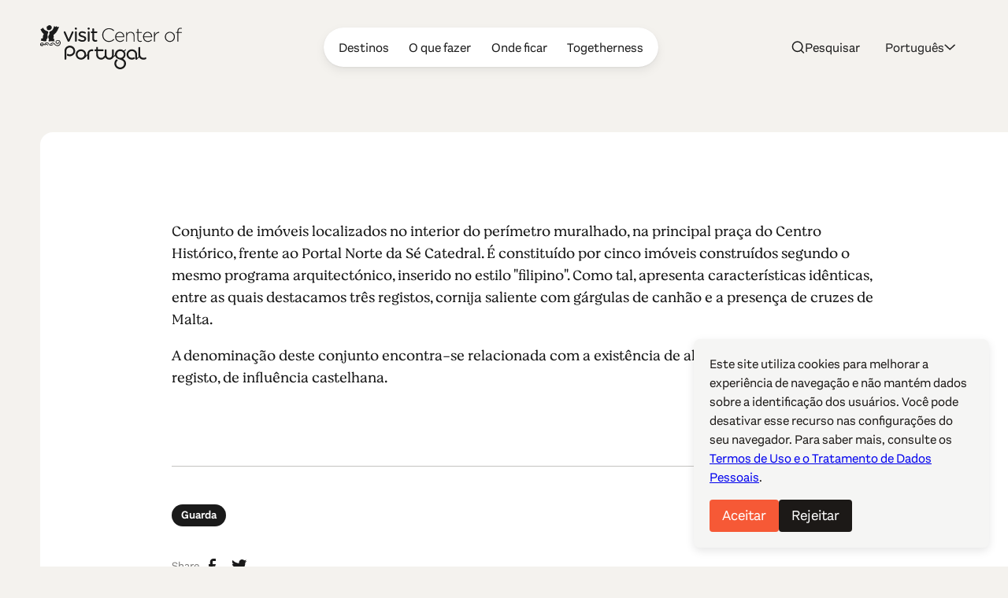

--- FILE ---
content_type: text/html; charset=UTF-8
request_url: https://www.centerofportugal.com/pt/poi/os-balcoes-da-guarda
body_size: 31431
content:
    
        
<!DOCTYPE html>
<html data-wf-page="64ac29f520bbe6b76bafd356" data-wf-site="627a6d656edcb6dc72371765" lang="pt-BR">
	<head>
		<meta
		charset="utf-8">
				<meta
		content="width=device-width, initial-scale=1" name="viewport">
		 <script type="text/javascript">
					!function (o, c) {
		var n = c.documentElement,
		t = " w-mod-";
		n.className += t + "js",
		("ontouchstart" in o || o.DocumentTouch && c instanceof DocumentTouch) && (n.className += t + "touch")
		}(window, document);
				</script>
		<link href="/favicon.png" rel="shortcut icon" type="image/x-icon">
		<link
		href="/webclip.png" rel="apple-touch-icon">
		 <script src="https://cdn.jsdelivr.net/npm/@splidejs/splide@4.1.4/dist/js/splide.min.js" defer></script>
		<link rel="stylesheet" href="https://cdn.jsdelivr.net/npm/@splidejs/splide@4.1.4/dist/css/splide-core.min.css">
		
				<script type="module">!function(){const e=document.createElement("link").relList;if(!(e&&e.supports&&e.supports("modulepreload"))){for(const e of document.querySelectorAll('link[rel="modulepreload"]'))r(e);new MutationObserver((e=>{for(const o of e)if("childList"===o.type)for(const e of o.addedNodes)if("LINK"===e.tagName&&"modulepreload"===e.rel)r(e);else if(e.querySelectorAll)for(const o of e.querySelectorAll("link[rel=modulepreload]"))r(o)})).observe(document,{childList:!0,subtree:!0})}function r(e){if(e.ep)return;e.ep=!0;const r=function(e){const r={};return e.integrity&&(r.integrity=e.integrity),e.referrerpolicy&&(r.referrerPolicy=e.referrerpolicy),"use-credentials"===e.crossorigin?r.credentials="include":"anonymous"===e.crossorigin?r.credentials="omit":r.credentials="same-origin",r}(e);fetch(e.href,r)}}();</script>
<script type="module" src="/dist/assets/app-BEviW8Cr.js" crossorigin onload="e=new CustomEvent(&#039;vite-script-loaded&#039;, {detail:{path: &#039;src/js/app.js&#039;}});document.dispatchEvent(e);"></script>
<link href="/dist/assets/app-DTWl_TH4.css" rel="stylesheet" media="print" onload="this.media=&#039;all&#039;">
		<link href="https://unpkg.com/maplibre-gl@4.1.1/dist/maplibre-gl.css" rel="stylesheet">
<script src="https://unpkg.com/maplibre-gl@4.1.1/dist/maplibre-gl.js"></script>
<script src="https://unpkg.com/@maplibre/maplibre-gl-language@1.0.0/dist/maplibre-gl-language.umd.min.js"></script>
	<title>Os Balcões da Guarda • Centro de Portugal</title><meta name="generator" content="SEOmatic">
<meta name="keywords" content="viagem para portugal, coimbra, aveiro, viseu, vilarejos históricos, patrimônio mundial da unesco, ruínas romanas, história de portugal, surf em portugal, golfe em portugal, serra da estrela">
<meta name="description" content="Explore o Centro de Portugal, onde história, cultura e natureza se unem. Descubra locais UNESCO, ruínas e jardins. Viva experiências únicas em vilarejos…">
<meta name="referrer" content="no-referrer-when-downgrade">
<meta name="robots" content="all">
<meta content="115972615129321" property="fb:profile_id">
<meta content="pt_BR" property="og:locale">
<meta content="de" property="og:locale:alternate">
<meta content="fr" property="og:locale:alternate">
<meta content="es" property="og:locale:alternate">
<meta content="en" property="og:locale:alternate">
<meta content="Centro de Portugal" property="og:site_name">
<meta content="website" property="og:type">
<meta content="https://www.centerofportugal.com/pt/poi/os-balcoes-da-guarda" property="og:url">
<meta content="Os Balcões da Guarda • Centro de Portugal" property="og:title">
<meta content="Explore o Centro de Portugal, onde história, cultura e natureza se unem. Descubra locais UNESCO, ruínas e jardins. Viva experiências únicas em vilarejos…" property="og:description">
<meta content="https://center-portugal.transforms.svdcdn.com/production/images/balcoes-guarda.jpg?w=1200&amp;h=630&amp;q=82&amp;auto=format&amp;fit=crop&amp;dm=1691595104&amp;s=6bf071f3b7d6540c4d5aa9978c77a817" property="og:image">
<meta content="1200" property="og:image:width">
<meta content="630" property="og:image:height">
<meta content="Centro de Portugal" property="og:image:alt">
<meta content="https://www.pinterest.com/centroportugal/" property="og:see_also">
<meta content="https://www.instagram.com/centerofportugal/" property="og:see_also">
<meta content="https://www.youtube.com/channel/UC3fqdLRcOAezvzCNQASNxMg" property="og:see_also">
<meta content="https://www.facebook.com/Centro.de.Portugal.Fans/" property="og:see_also">
<meta content="https://www.instagram.com/centerofportugal/" property="og:see_also">
<meta name="twitter:card" content="summary_large_image">
<meta name="twitter:site" content="@aboutcentro">
<meta name="twitter:creator" content="@aboutcentro">
<meta name="twitter:title" content="Os Balcões da Guarda • Centro de Portugal">
<meta name="twitter:description" content="Explore o Centro de Portugal, onde história, cultura e natureza se unem. Descubra locais UNESCO, ruínas e jardins. Viva experiências únicas em vilarejos…">
<meta name="twitter:image" content="https://center-portugal.transforms.svdcdn.com/production/images/balcoes-guarda.jpg?w=800&amp;h=418&amp;q=82&amp;auto=format&amp;fit=crop&amp;dm=1691595104&amp;s=d083552f2beb65d024ee27102795d2a8">
<meta name="twitter:image:width" content="800">
<meta name="twitter:image:height" content="418">
<meta name="twitter:image:alt" content="Centro de Portugal">
<link href="https://www.centerofportugal.com/pt/poi/os-balcoes-da-guarda" rel="canonical">
<link href="https://www.centerofportugal.com/pt" rel="home">
<link href="https://www.centerofportugal.com/de/poi/die-balkone-von-guarda" rel="alternate" hreflang="de">
<link href="https://www.centerofportugal.com/fr/poi/balcons-de-guarda" rel="alternate" hreflang="fr">
<link href="https://www.centerofportugal.com/es/poi/los-balcones-de-guarda" rel="alternate" hreflang="es">
<link href="https://www.centerofportugal.com/pt/poi/os-balcoes-da-guarda" rel="alternate" hreflang="pt-br">
<link href="https://www.centerofportugal.com/poi/the-balconies-of-guarda" rel="alternate" hreflang="x-default">
<link href="https://www.centerofportugal.com/poi/the-balconies-of-guarda" rel="alternate" hreflang="en"></head>
	<body>
		<div class="page-wrapper">
			
    
    
    
    
    


								



<header data-animation="over-right" class="navbar w-nav" data-easing2="ease-out-sine" data-easing="ease-in-sine" data-collapse="medium" role="banner" data-no-scroll="1" data-duration="400" data-doc-height="1">
	<a href="https://www.centerofportugal.com/pt/" class="navbar-home w-nav-brand">
		<svg width="100%" viewBox="0 0 192 60" fill="none" xmlns="http://www.w3.org/2000/svg"><path d="M43.9427 8.34912C43.3938 8.34912 42.9766 8.67438 42.779 9.21647L38.5193 19.2561L34.3475 9.28152C34.1279 8.67438 33.7107 8.34912 33.1179 8.34912C32.4372 8.34912 31.8663 8.9129 31.8663 9.56341C31.8663 9.73688 31.9102 9.88867 31.9761 10.0405C31.9761 10.0838 31.998 10.1272 32.02 10.1706C32.02 10.1706 32.02 10.1706 32.02 10.1922L37.1141 21.5762C37.4873 22.4002 38.0582 22.552 38.4754 22.552H38.5852C39.178 22.552 39.6172 22.2268 39.9246 21.5546L45.0626 10.1272C45.1065 10.0188 45.1943 9.80194 45.1943 9.54173C45.1943 8.86953 44.6454 8.32744 43.9647 8.32744" fill="currentColor"/><path d="M48.3342 3.18841C47.5217 3.18841 46.9289 3.7305 46.9289 4.46775V4.81469C46.9289 5.55194 47.5217 6.09404 48.3342 6.09404C49.1466 6.09404 49.7614 5.55194 49.7614 4.81469V4.46775C49.7614 3.7305 49.1685 3.18841 48.3342 3.18841Z" fill="currentColor"/><path d="M48.3342 8.34913C47.6535 8.34913 47.1046 8.91291 47.1046 9.58511V21.251C47.1046 21.9449 47.6535 22.487 48.3561 22.487C49.0588 22.487 49.5857 21.9449 49.5857 21.251V9.58511C49.5857 8.89123 49.0368 8.34913 48.3342 8.34913Z" fill="currentColor"/><path d="M57.7757 14.2471H57.7318C56.0411 13.7267 54.4382 13.2497 54.4382 12.1438V12.1004C54.4382 11.0596 55.4044 10.3874 56.8535 10.3874C57.9294 10.3874 59.1151 10.7344 60.3008 11.4066C60.3886 11.4499 60.5863 11.5367 60.8497 11.5367C61.4645 11.5367 61.9696 11.0596 61.9696 10.4525C61.9696 10.0405 61.75 9.65017 61.3548 9.43334C59.9715 8.69609 58.3466 8.26241 56.9194 8.26241C54.065 8.26241 52.0669 9.93206 52.0669 12.339V12.3823C52.0669 15.0711 54.7676 15.8301 56.7218 16.3938C58.5442 16.8926 59.9495 17.3696 59.9495 18.5405V18.5839C59.9495 19.7331 58.9175 20.4921 57.3585 20.4921C55.9533 20.4921 54.548 20.015 53.1867 19.1043C53.011 18.9742 52.7915 18.9092 52.5499 18.9092C51.9351 18.9092 51.4301 19.3862 51.4301 19.9934C51.4301 20.427 51.6716 20.7523 51.8912 20.9041C53.4282 21.9883 55.4263 22.6388 57.2488 22.6388C60.2789 22.6388 62.3209 20.9258 62.3209 18.3887V18.3454C62.3209 15.6349 59.5982 14.8326 57.7977 14.2905" fill="currentColor"/><path d="M65.7023 8.34913C65.0216 8.34913 64.4727 8.91291 64.4727 9.58511V21.251C64.4727 21.9449 65.0217 22.487 65.7243 22.487C66.4269 22.487 66.9539 21.9449 66.9539 21.251V9.58511C66.9539 8.89123 66.4049 8.34913 65.7023 8.34913Z" fill="currentColor"/><path d="M65.7023 3.18841C64.8899 3.18841 64.2971 3.7305 64.2971 4.46775V4.81469C64.2971 5.55194 64.9119 6.09404 65.7023 6.09404C66.4928 6.09404 67.1295 5.55194 67.1295 4.81469V4.46775C67.1295 3.7305 66.5367 3.18841 65.7023 3.18841Z" fill="currentColor"/><path d="M76.3735 20.1234C76.3735 20.1234 76.2198 20.1234 76.0881 20.1668C75.8904 20.2102 75.583 20.2969 75.1219 20.2969C73.7167 20.2969 73.058 19.6681 73.058 18.2803V10.6693H76.3515C76.9883 10.6693 77.4933 10.1706 77.4933 9.56342C77.4933 8.95628 76.9663 8.45755 76.3515 8.45755H73.058V5.50855C73.058 4.83635 72.4871 4.27257 71.8064 4.27257C71.1257 4.27257 70.5768 4.81467 70.5768 5.50855V8.45755H69.6985C69.0837 8.45755 68.5787 8.95628 68.5787 9.56342C68.5787 10.1706 69.1057 10.6693 69.6985 10.6693H70.5768V18.5405C70.5768 21.1209 72.026 22.552 74.6389 22.552C75.4293 22.552 76.0881 22.4219 76.7248 22.1834C77.164 22.0099 77.4494 21.6413 77.4494 21.2076C77.4494 20.6222 76.9663 20.1234 76.3515 20.1234" fill="currentColor"/><path d="M26.1135 20.839C26.6185 21.0559 26.5746 21.5763 27.0137 21.8365C27.4968 22.6605 28.0457 23.5929 27.6066 24.612C27.914 26.0214 26.6185 26.5635 26.0476 27.6477C25.6963 27.7778 25.4767 28.2766 24.9937 28.0597C24.7302 28.2766 24.313 28.3199 24.0056 28.2549C23.8739 28.4934 23.5884 28.2549 23.4128 28.4067C21.2829 28.5801 19.9874 26.7804 18.5822 25.4794C18.3846 25.2408 18.0772 25.2191 17.8356 24.9373C17.4843 24.9373 17.2428 24.5036 16.8695 24.7204C16.5841 24.8722 16.3206 25.0674 15.9912 25.089C15.9254 25.3276 15.596 25.1324 15.6399 25.4143C14.9812 25.5444 15.2666 26.5419 14.4542 26.3033C14.1468 26.4118 14.059 26.0431 13.8175 25.9998C13.8614 25.6962 13.7516 25.5227 13.9053 25.2625C14.3884 25.024 14.8495 24.6554 15.2666 24.3952C15.3325 24.1566 15.7058 24.1566 15.9254 24.0265C15.9912 23.9398 16.101 23.9398 16.1669 23.8531C16.8476 23.9398 17.638 23.7663 18.1869 24.0916C18.8676 24.3301 19.5263 25.0023 20.0533 25.4143C20.5364 26.0865 21.1951 26.9322 21.9636 27.084C22.1392 27.561 22.8419 27.3442 23.281 27.4743C23.3688 27.4743 23.5006 27.3225 23.5665 27.4309C23.8299 27.3442 24.2252 27.4309 24.3789 27.1707C24.7302 27.1924 24.9498 26.9105 25.2572 26.8671C25.345 26.8021 25.345 26.6286 25.4987 26.6936C25.828 26.3467 26.4209 25.9998 26.4209 25.4577C26.7063 25.2191 26.3989 24.9156 26.5087 24.5903C26.7942 23.6145 26.355 22.7689 25.9159 21.9883C25.5206 21.7931 25.1254 21.4245 24.6643 21.251C23.7641 21.186 22.6882 21.1426 22.271 21.7931C22.2271 22.2918 21.5244 22.1834 21.766 22.8122C21.6342 23.5278 22.2929 23.7446 22.6443 24.2217C23.1932 24.0482 23.4128 24.612 23.9836 24.4385C24.291 24.2867 24.4667 23.9615 24.6424 23.723C24.5545 23.5061 24.4228 23.311 24.4887 23.0291C24.7741 23.0291 24.6204 22.6605 24.9058 22.6388C25.1913 22.6171 25.0595 22.9423 25.2352 23.0508C25.4987 23.3327 25.4767 23.9181 25.3669 24.3084C25.1913 24.3735 25.2572 24.5686 25.2352 24.6987C24.8839 25.1541 24.4008 25.501 23.8739 25.5661C22.798 25.4577 21.9416 25.089 21.3049 24.1566C21.0194 23.788 20.6681 23.2459 20.8877 22.7038C20.9316 22.7038 20.9755 22.7038 20.9975 22.6605C20.7559 22.4219 21.217 22.2918 21.0633 22.0967C21.3488 21.3811 21.8977 20.6655 22.6882 20.427C23.1932 20.6222 23.5884 20.1451 24.1373 20.2536C24.7961 20.427 25.4767 20.5788 26.0915 20.774" fill="currentColor"/><path d="M13.1588 26.4985C13.7956 27.0623 14.7836 27.1056 15.596 26.9105C16.2987 26.7153 16.6719 26.0865 17.2868 25.6962C17.4844 25.6962 17.5942 25.913 17.8137 25.9347C17.1989 26.6503 16.7598 27.4309 15.8376 27.7128C15.2008 27.8212 14.4543 28.0164 13.7956 27.7778C13.2466 27.7561 12.9831 27.4309 12.522 27.2141V27.1056C12.1268 26.7153 11.8414 26.3901 11.5998 26.0214C11.3583 25.848 11.3803 25.6745 11.1387 25.5661C11.0509 25.1758 10.6118 24.8939 10.3263 24.6554C9.97501 24.3084 9.36021 24.3735 8.81128 24.3735C7.82321 24.3518 7.44994 25.5661 6.61556 25.8046C6.50578 26.0214 6.19838 25.9998 6.19838 26.26C7.12058 26.6503 7.47189 25.5661 8.17452 25.3926C9.03085 25.2625 9.73348 25.7395 10.1507 26.4334C10.3483 26.7587 10.8533 27.0406 10.7435 27.5393C10.6118 27.6477 10.4581 27.6694 10.2824 27.6477C9.75544 27.2791 9.20651 26.8021 8.76737 26.325C8.3941 26.3033 8.15257 26.5635 7.77929 26.5635C7.34015 26.8021 7.16449 27.2791 6.61556 27.2574C6.11055 27.2574 5.69336 27.0406 5.21031 26.9755C5.10052 26.7587 4.83703 26.9105 4.63942 26.8671C4.2881 26.3901 4.09049 25.7179 3.827 25.1541C3.65135 25.0023 3.71722 24.7638 3.47569 24.6337C3.2122 24.4819 2.88284 24.7855 2.83893 24.3518C1.89477 24.3084 1.34584 25.0023 0.97257 25.7179C0.97257 26.1949 1.01648 26.737 1.49954 26.9105C1.74107 27.2141 2.29 27.0623 2.37783 27.4959C2.64131 27.3875 2.99263 27.4959 3.19024 27.1924C3.25612 26.7804 3.12437 26.4334 2.83893 26.1732C2.37783 25.8913 2.11434 26.4551 1.6752 26.4118C1.60933 26.5419 1.47758 26.5419 1.38976 26.4768C1.12627 26.4117 1.43367 26.2166 1.32388 26.0214C1.69716 25.3492 2.55349 25.4143 3.23416 25.501C3.89287 25.6962 3.84896 26.4985 4.2881 26.8888C4.4418 27.5827 3.78309 27.9079 3.43177 28.3199C2.77306 28.9054 2.07043 28.1898 1.34584 28.2549C0.97257 28.1898 0.643212 27.9513 0.357769 27.626C-0.0594176 26.9105 -0.103332 25.8263 0.182111 25.0457C0.335811 25.0457 0.357769 24.8722 0.357769 24.7638C1.10431 24.0265 2.18021 23.3977 3.38786 23.6796C4.57355 24.0482 4.5955 25.3926 5.29813 26.1949C5.36401 26.26 5.42988 26.3467 5.53966 26.3033C5.64945 26.26 5.40792 25.9998 5.64945 26.0648C5.84706 25.6528 6.00076 25.1975 6.39599 24.9156C6.39599 24.677 6.65948 24.5686 6.81318 24.3952C7.07666 24.3952 7.18645 23.8964 7.55972 24.0048C7.82321 23.4844 8.50388 23.7446 8.89911 23.4411C11.0948 23.1375 11.9512 25.3276 13.2027 26.5852" fill="currentColor"/><path d="M15.3984 1.80066C15.4862 2.47286 15.9254 3.05832 15.6838 3.79557C15.5082 3.90399 15.5301 4.12083 15.4423 4.20756C15.2886 4.51114 15.3106 4.87976 14.9812 5.11828C14.8275 5.53027 14.3225 5.74711 14.1029 6.05069C13.2466 6.74457 12.0609 6.96141 10.9191 6.67952C10.4141 6.67952 10.2824 6.5711 9.95301 6.31089C9.77736 6.09405 9.448 5.7688 9.33821 5.66038C9.16256 5.50859 9.20647 5.16165 9.11864 4.83639C8.96494 4.44608 9.11864 4.14251 9.11864 3.79557C8.85516 3.44863 8.6795 3.08 8.59167 2.64633C8.78928 1.99581 9.448 1.75729 9.95301 1.32361C10.9191 0.499629 12.2805 -0.454459 13.6857 0.239423C14.4103 0.586364 14.8714 1.15014 15.3764 1.77897" fill="currentColor"/><path d="M19.3507 1.23688C19.702 1.60551 20.0314 2.0175 20.3388 2.42949C20.6681 2.49455 20.7999 2.1476 21.0853 2.08255C21.3268 1.84403 21.6342 1.47541 22.0075 1.45372C22.3808 1.51877 22.5125 1.80066 22.8199 2.0175C22.8199 2.27771 23.0614 2.49455 23.2151 2.64633C23.8519 2.51623 24.4887 2.16929 25.1474 2.12592C25.5426 2.64633 25.1474 3.34021 25.0156 3.86063C24.84 4.48946 24.4667 4.92313 24.2032 5.53028C24.2032 5.85554 23.9397 6.07237 23.786 6.33258C23.6982 6.76626 23.5225 7.1132 23.2591 7.3734C23.303 7.69866 22.9297 7.69866 22.9736 8.00223C22.249 8.67443 22.1612 9.58515 21.4147 10.2574C21.1073 10.7561 20.6462 11.103 20.2509 11.515C19.9216 12.0571 19.3287 12.0571 18.9115 12.6643C18.6481 12.6859 18.5163 13.0329 18.2748 13.1196C17.8356 13.6834 18.3626 14.2689 18.2748 14.8977C18.692 15.5265 18.2528 16.2421 18.2089 16.9143C18.0772 17.2179 17.8796 17.348 17.7478 17.6515C17.7698 18.4105 18.7798 18.9309 19.175 19.0176C19.3287 19.0176 19.3726 19.061 19.4385 19.1694C19.4385 19.2995 18.9555 19.4513 18.7359 19.8199C18.8237 20.1669 19.4166 20.2753 19.5044 20.4921C19.3068 20.7523 18.7359 20.8174 18.6481 21.0559C18.8457 21.3161 19.5044 21.3378 19.7459 21.5546C19.7898 21.8582 19.3726 21.7715 19.2189 21.9449C18.0113 22.1835 16.7158 22.1834 15.618 21.7715C14.7177 21.663 13.8833 21.9666 13.0051 22.0533C12.6318 21.9883 12.6098 22.2485 12.2585 22.0533C12.1926 22.0533 12.1268 22.01 12.017 22.0533C11.8413 22.2702 11.3583 21.598 11.3802 21.251C11.5559 20.9908 11.2265 20.4921 11.6657 20.3837C11.9292 19.9934 12.1707 19.473 11.9072 19.0176C11.1607 18.3671 11.4022 17.3263 10.985 16.5457C11.0509 15.8951 10.8972 15.1796 11.2704 14.5291C11.2265 14.4206 11.3583 14.3339 11.3802 14.2905C11.7755 13.2714 12.7635 12.4474 12.544 11.2548C12.3903 10.9729 12.544 10.8862 12.4561 10.691C12.3903 10.3441 12.2146 10.214 12.4122 9.82368C12.6977 8.52265 14.2347 8.32749 15.2008 7.59024C16.2986 7.35172 16.8476 6.11574 17.3965 5.29176C17.3965 5.20502 17.3965 5.00987 17.5063 4.90145C18.0991 4.4244 17.9893 3.44863 18.4944 2.84149C18.4504 2.62465 18.5822 2.49455 18.67 2.32107C18.692 1.90908 18.8457 1.41035 18.9994 1.06341C19.1311 1.04173 19.2189 1.10678 19.2848 1.23688" fill="currentColor"/><path d="M3.6074 3.14502C4.48569 4.07742 4.92483 5.59529 6.00074 6.28917C6.37401 6.87464 7.03272 7.22158 7.69144 7.30831C8.04275 7.76367 8.76734 7.56852 9.20648 8.00219C9.73345 7.85041 9.77737 8.45755 10.2604 8.41419C10.48 8.71776 10.7654 8.9346 10.8972 9.32491C11.0728 10.4741 10.1287 11.168 10.1506 12.2522C9.5578 13.4448 10.2824 14.6591 10.1946 15.9168C10.2165 16.242 10.1726 16.5239 10.0189 16.7841C10.0189 17.8466 9.29431 18.5622 8.6356 19.2995C8.39407 20.0367 8.92104 21.0775 8.24037 21.663C7.93297 21.663 7.69144 21.9015 7.36208 21.9015C6.81315 22.0967 6.08856 22.0099 5.49572 21.9666C5.29811 21.7064 4.83701 22.0316 4.6833 21.6847C4.39786 21.4895 3.9148 21.5763 3.62936 21.5763C2.90477 21.5112 2.24606 21.5979 1.4556 21.5112C1.19211 21.5546 0.994499 21.5329 0.928627 21.5112C0.687098 21.3594 0.994499 21.0775 1.17016 20.9474C1.47756 20.7956 1.4556 20.7956 1.56539 20.6872C1.63126 20.362 0.928627 20.427 1.01646 20.1018C1.23603 19.95 1.80691 19.7765 1.74104 19.4512C1.6093 19.0393 1.01646 18.9742 0.928627 18.6489C1.47756 18.1936 2.31193 18.0418 3.08043 18.0201C3.16826 17.7816 3.49762 17.9117 3.49762 17.6732C3.58545 17.4347 3.87089 17.1961 3.67327 16.9359C3.58545 16.8058 3.71719 16.6757 3.56349 16.5239C3.62936 16.2854 3.65132 16.0686 3.62936 15.8301C3.84893 15.5698 3.54153 15.3096 3.80502 15.0928C3.73915 14.5724 4.11242 14.0953 4.15633 13.705C4.11242 13.4665 4.26612 13.5532 4.39786 13.228C4.5296 12.8811 4.6833 12.8377 4.74918 12.6425C4.79309 12.4257 4.70526 11.4282 4.11242 11.1247C3.47566 10.8861 3.21217 10.2139 2.72912 9.867C2.24606 9.17312 2.02649 8.17566 1.34581 7.63357C1.27994 7.02642 0.994499 6.98305 0.90667 6.33254C0.709055 6.05065 0.555355 5.53024 0.511441 5.33508C0.884713 5.00983 1.6093 5.72539 1.85083 5.33508C1.85083 5.09656 1.74104 4.44605 1.98257 4.35931C2.39976 4.35931 2.90477 4.59783 3.21217 4.46773C3.54153 4.20753 3.16826 3.18839 3.67327 3.18839" fill="currentColor"/><path fill-rule="evenodd" clip-rule="evenodd" d="M69.2813 35.3455H71.1477C71.5868 35.3455 71.9601 34.9769 71.9601 34.5432V33.7843C71.9601 33.3506 71.5868 32.982 71.1477 32.982H69.2813" fill="currentColor"/><path fill-rule="evenodd" clip-rule="evenodd" d="M60.3008 44.8213L65.6803 39.5088C65.834 39.357 65.834 39.0968 65.6803 38.9667L65.4388 38.7282C65.2851 38.5764 65.0216 38.5764 64.8899 38.7282L57.4903 46.0356C57.3366 46.1874 57.3366 46.4476 57.4903 46.5777" fill="currentColor"/><path fill-rule="evenodd" clip-rule="evenodd" d="M98.2867 44.8213L103.666 39.5088C103.82 39.357 103.82 39.0968 103.666 38.9667L103.425 38.7282C103.271 38.5764 103.008 38.5764 102.876 38.7282L95.4762 46.0356C95.3225 46.1874 95.3225 46.4476 95.4762 46.5777" fill="currentColor"/><path fill-rule="evenodd" clip-rule="evenodd" d="M131.157 46.4693L135.197 42.4795C135.35 42.3277 135.35 42.0891 135.197 41.9374L134.955 41.6988C134.802 41.547 134.56 41.547 134.406 41.6988L130.015 46.0356C129.861 46.1874 129.861 46.4476 130.015 46.5777L130.256 46.8162" fill="currentColor"/><path fill-rule="evenodd" clip-rule="evenodd" d="M61.3987 36.408C60.7619 35.3238 59.8836 34.4565 58.7858 33.8277C57.6879 33.1988 56.5022 32.8952 55.2507 32.8952C53.9991 32.8952 52.8134 33.2205 51.7156 33.8277C50.6177 34.4565 49.7394 35.3238 49.1027 36.408C48.4659 37.4922 48.1585 38.6631 48.1585 39.8991C48.1585 41.1351 48.4879 42.306 49.1027 43.3902C49.7394 44.4744 50.6177 45.3418 51.7156 45.9706C52.8134 46.5994 53.9991 46.903 55.2507 46.903C56.5022 46.903 57.6879 46.5777 58.7858 45.9706C59.8836 45.3418 60.7619 44.4744 61.3987 43.3902C62.0354 42.306 62.3428 41.1351 62.3428 39.8991C62.3428 38.6631 62.0135 37.4922 61.3987 36.408ZM59.3127 42.1976C58.8956 42.9132 58.3027 43.4986 57.5781 43.9106C56.8535 44.3226 56.0631 44.5395 55.2507 44.5395C54.4382 44.5395 53.6478 44.3226 52.9232 43.9106C52.1986 43.477 51.6058 42.9132 51.1886 42.1976C50.7714 41.482 50.5518 40.7014 50.5518 39.8991C50.5518 39.0968 50.7714 38.3162 51.1886 37.6006C51.6058 36.8851 52.1986 36.2996 52.9232 35.8876C53.6478 35.4756 54.4163 35.2588 55.2507 35.2588C56.085 35.2588 56.8535 35.4756 57.5781 35.8876C58.3027 36.2996 58.8956 36.8851 59.3127 37.6006C59.7299 38.3162 59.9495 39.0751 59.9495 39.8991C59.9495 40.7231 59.7299 41.482 59.3127 42.1976Z" fill="currentColor"/><path fill-rule="evenodd" clip-rule="evenodd" d="M67.393 36.3213C66.7782 36.9718 66.4708 37.7524 66.4708 38.7282V46.1007C66.4708 46.5344 66.0756 46.903 65.6364 46.903H64.8899C64.4508 46.903 64.0775 46.5344 64.0775 46.1007V38.7065C64.0775 37.1453 64.6045 35.8009 65.6804 34.695C66.7782 33.5674 68.1176 33.0037 69.6766 33.0037C70.1157 33.0037 70.5109 33.3723 70.5109 33.806V34.5432C70.5109 34.9769 70.1157 35.3455 69.6766 35.3455C68.7544 35.3455 68.0078 35.6708 67.393 36.3213Z" fill="currentColor"/><path d="M46.4019 31.2689C45.6774 30.1631 44.7332 29.2957 43.6134 28.7319C42.5155 28.1682 41.3518 27.8863 40.1881 27.8863C38.3437 27.8863 36.653 28.5368 35.1818 29.8378C33.6887 31.1388 32.9422 32.9603 32.9422 35.2805V46.1007C32.9422 46.5777 33.3374 46.9463 33.7985 46.9463H34.567C35.0501 46.9463 35.4234 46.556 35.4234 46.1007V35.6491C35.4234 33.7843 35.9064 32.4832 36.8725 31.6593C37.8826 30.7919 38.9804 30.3799 40.1661 30.3799C41.4616 30.3799 42.5594 30.8353 43.5475 31.7677C44.5136 32.6567 44.9967 33.7626 44.9967 35.1287C44.9967 36.5598 44.5136 37.6874 43.5256 38.5547C42.5155 39.4221 41.4177 39.8557 40.1661 39.8557C39.2439 39.8557 38.4315 39.6389 37.663 39.1619C37.3995 38.9884 37.0701 38.9884 36.7847 39.1402C36.4993 39.292 36.3456 39.5738 36.3456 39.8774V40.7665C36.3456 41.0917 36.4993 41.3736 36.7847 41.5254C37.8167 42.0675 38.9585 42.3277 40.1881 42.3277C41.3079 42.3277 42.4716 42.0458 43.5695 41.482C44.7112 40.9182 45.6334 40.0726 46.358 38.9667C47.0826 37.8391 47.4559 36.5598 47.4559 35.1287C47.4559 33.6975 47.0826 32.4182 46.358 31.334" fill="currentColor"/><path fill-rule="evenodd" clip-rule="evenodd" d="M97.9574 45.19C96.8376 46.3392 95.1908 46.903 93.5879 46.903C91.985 46.903 90.3382 46.2958 89.2184 45.1466C88.0986 43.9973 87.5277 42.6096 87.5277 41.0267V33.7843C87.5277 33.3506 87.901 32.982 88.3401 32.982H89.0867C89.5258 32.982 89.8991 33.3506 89.8991 33.7843V41.0267C89.8991 42.0241 90.2284 42.8264 90.8872 43.5203C91.5678 44.2142 92.5998 44.5394 93.5659 44.5394C94.5321 44.5394 95.608 44.1925 96.2447 43.5203C96.9254 42.8264 97.2767 42.0024 97.2767 41.0267V33.7843C97.2767 33.3506 97.6719 32.982 98.0891 32.982H98.8357C99.2748 32.982 99.6481 33.3506 99.6481 33.7843V41.0267C99.6481 42.6313 99.0552 44.019 97.9135 45.1683" fill="currentColor"/><path d="M129.093 34.76C127.643 33.5024 125.997 32.8519 124.196 32.8519C123.032 32.8519 121.913 33.1337 120.837 33.6758C119.717 34.2396 118.795 35.0636 118.114 36.1478C117.389 37.232 117.038 38.4897 117.038 39.8774C117.038 41.2652 117.389 42.5228 118.114 43.6287C118.817 44.6912 119.739 45.5152 120.837 46.079C121.935 46.6211 123.054 46.903 124.152 46.903C125.36 46.903 126.458 46.6428 127.468 46.1224C127.753 45.9706 127.929 45.6887 127.929 45.3851V44.5178C127.929 44.2142 127.753 43.9323 127.49 43.7805C127.226 43.6287 126.897 43.6504 126.633 43.8022C125.887 44.2575 125.096 44.4744 124.196 44.4744C122.989 44.4744 121.913 44.0624 120.903 43.195C119.937 42.3494 119.475 41.2435 119.475 39.834C119.475 38.4897 119.937 37.4271 120.903 36.5381C121.847 35.6274 122.923 35.1937 124.196 35.1937C125.382 35.1937 126.436 35.6057 127.424 36.4514C128.39 37.2537 128.851 38.533 128.851 40.3545V45.9922C128.851 46.4476 129.224 46.8162 129.686 46.8162H130.432C130.893 46.8162 131.288 46.4476 131.288 45.9922V40.0292C131.288 37.7741 130.542 35.9743 129.093 34.7167" fill="currentColor"/><path d="M143.299 43.8672C143.035 43.7371 142.706 43.7371 142.465 43.8889C141.74 44.3443 140.971 44.5611 140.093 44.5611C138.908 44.5611 137.854 44.1491 136.887 43.3251C136.668 43.13 136.47 42.9132 136.295 42.6963C136.207 42.5662 136.119 42.4361 136.031 42.2843C135.724 41.6555 135.526 40.9182 135.46 40.0942C135.46 40.0942 135.46 40.0726 135.46 40.0509C135.46 39.8991 135.46 39.769 135.46 39.6172V30.5967C135.46 30.1631 135.065 29.7944 134.648 29.7944H133.923C133.484 29.7944 133.089 30.1847 133.089 30.5967V39.9425C133.089 39.9425 133.089 39.9858 133.089 40.0075C133.089 40.0075 133.089 40.0292 133.089 40.0509C133.089 40.1159 133.089 40.181 133.089 40.246C133.089 40.2894 133.089 40.3328 133.089 40.3761C133.089 40.4846 133.089 40.593 133.089 40.7231C133.089 40.7448 133.089 40.7665 133.089 40.8098C133.089 40.9182 133.089 41.005 133.111 41.1134C133.33 42.7397 134.011 44.1058 135.197 45.1466C136.602 46.3392 138.183 46.9463 139.918 46.9463C139.94 46.9463 139.961 46.9463 139.983 46.9463C141.147 46.9463 142.245 46.6861 143.211 46.1874C143.475 46.0573 143.65 45.7754 143.65 45.4718V44.6262C143.65 44.3226 143.497 44.0624 143.233 43.9106" fill="currentColor"/><path fill-rule="evenodd" clip-rule="evenodd" d="M113.964 35.8876L114.996 34.8468L116.072 33.7843C116.226 33.6325 116.226 33.3723 116.072 33.2422L115.831 33.0036C115.677 32.8518 115.435 32.8518 115.282 33.0036L112.976 35.2804C112.822 35.4322 112.822 35.6707 112.976 35.8225L113.218 36.0611" fill="currentColor"/><path fill-rule="evenodd" clip-rule="evenodd" d="M87.2862 44.778L88.5158 43.5637L88.9769 43.0867C89.2624 42.8048 89.2624 42.2844 88.9769 42.0025L88.5378 41.5905C88.5378 41.417 88.5597 41.2652 88.5597 41.0917V40.2678L85.1783 43.7155C84.5416 44.3877 83.5096 44.5611 82.5435 44.5828C81.753 44.5611 81.0504 44.366 80.4356 43.9974C79.7549 43.5854 79.2279 43.0216 78.8327 42.2843C78.4594 41.5471 78.2618 40.6581 78.2618 39.6172V35.3455H85.0246C85.4638 35.3455 85.837 34.9769 85.837 34.5432V33.7843C85.837 33.3506 85.4638 32.982 85.0246 32.982H78.2618V30.4233C78.2618 29.9896 77.8666 29.621 77.4274 29.621H76.7029C76.2637 29.621 75.8904 30.0113 75.8904 30.445V32.982H74.3754C73.9362 32.982 73.563 33.3506 73.563 33.7843V34.5432C73.563 34.9769 73.9362 35.3455 74.3754 35.3455H75.8904V39.9208C75.8904 42.0458 76.5931 43.8239 78.0422 45.1032C79.3816 46.2308 80.8747 46.8596 82.5215 46.903C82.5215 46.903 82.5654 46.903 82.5874 46.903C82.6313 46.903 82.6972 46.903 82.7411 46.903C82.785 46.903 82.8509 46.903 82.8948 46.903C84.3439 46.8163 85.7931 46.2525 86.8251 45.2117L87.2423 44.778H87.2862Z" fill="currentColor"/><path fill-rule="evenodd" clip-rule="evenodd" d="M113.986 47.1415C113.305 46.491 112.493 45.9489 111.615 45.5152C111.834 45.6236 112.032 45.7321 112.252 45.8405C113.262 45.2333 114.052 44.4093 114.645 43.3902C115.282 42.306 115.589 41.1351 115.589 39.8991C115.589 38.6631 115.26 37.4922 114.645 36.408C114.491 36.1478 114.337 35.9093 114.162 35.6708C114.118 35.5407 114.074 35.4106 113.964 35.3021C112.559 33.806 110.429 32.8736 108.387 32.8736C107.136 32.8736 105.95 33.1988 104.852 33.806C103.754 34.4348 102.876 35.3021 102.239 36.3863C101.602 37.4705 101.295 38.6414 101.295 39.8774C101.295 43.4769 103.622 45.8188 108.233 46.8813C109.88 47.2282 111.242 47.9004 112.273 48.8328C113.262 49.7436 113.745 50.8494 113.745 52.2372C113.745 53.1913 113.503 54.037 113.02 54.8826C112.537 55.7283 111.878 56.3571 111.044 56.8342C110.188 57.3112 109.309 57.5497 108.365 57.5497C107.421 57.5497 106.521 57.3112 105.686 56.8342C104.83 56.3571 104.193 55.7066 103.71 54.8826C103.227 54.037 102.986 53.1913 102.986 52.2372C102.986 51.2831 103.205 50.4591 103.622 49.6785C103.886 49.2015 104.193 48.7895 104.72 48.3341C104.94 48.139 105.028 47.8788 105.006 47.5969C104.962 47.315 104.786 47.0765 104.545 46.9463L103.886 46.5994C103.578 46.4476 103.183 46.4693 102.942 46.7078C101.273 48.2257 100.548 49.8303 100.548 52.2372C100.548 54.3622 101.317 56.2053 102.854 57.7232C104.391 59.2411 106.257 60 108.409 60C110.561 60 112.427 59.2411 113.964 57.7232C115.501 56.2053 116.27 54.3622 116.27 52.2372C116.27 50.1122 115.523 48.4642 114.074 47.0981M108.563 44.5178C106.587 44.5178 104.896 43.3035 104.193 41.5904C103.952 41.07 103.842 40.5063 103.842 39.8774C103.842 39.1835 103.996 38.5547 104.281 37.9476C105.028 36.343 106.652 35.2154 108.563 35.2154C110.166 35.2154 111.593 36.0177 112.449 37.232C112.449 37.232 112.449 37.232 112.471 37.2537C112.537 37.3404 112.603 37.4488 112.669 37.5356C113.086 38.2511 113.305 39.0101 113.305 39.8341C113.305 40.658 113.086 41.417 112.669 42.1325C112.537 42.3494 112.383 42.5662 112.23 42.7614C112.23 42.7614 112.208 42.8047 112.186 42.8047C112.142 42.8481 112.12 42.8915 112.076 42.9132C112.032 42.9565 111.988 43.0216 111.944 43.0649C111.944 43.0649 111.944 43.0649 111.922 43.0866C111.439 43.5637 110.846 43.954 110.188 44.1925C110.144 44.1925 110.078 44.2142 110.034 44.2359C110.012 44.2359 109.99 44.2359 109.946 44.2576C109.88 44.2576 109.814 44.3009 109.748 44.3009C109.748 44.3009 109.726 44.3009 109.704 44.3009C109.639 44.3009 109.573 44.3226 109.507 44.3443C109.507 44.3443 109.485 44.3443 109.463 44.3443C109.397 44.3443 109.353 44.366 109.287 44.3877C109.221 44.3877 109.156 44.3877 109.112 44.3877C109.112 44.3877 109.068 44.3877 109.046 44.3877C108.958 44.3877 108.87 44.3877 108.782 44.3877C108.848 44.3877 108.892 44.4093 108.958 44.431C108.892 44.431 108.848 44.4093 108.782 44.3877C108.716 44.3877 108.651 44.3877 108.563 44.3877M109.924 44.6695C110.253 44.778 110.583 44.8864 110.89 44.9948C110.583 44.8647 110.253 44.7563 109.924 44.6695Z" fill="currentColor"/><path d="M84.0365 13.5099V13.4665C84.0365 8.37081 87.901 4.14246 93.1707 4.14246C96.2008 4.14246 98.1111 5.18329 99.8677 6.65779C99.9994 6.78789 100.131 6.96136 100.131 7.19988C100.131 7.56851 99.8018 7.87208 99.4285 7.87208C99.2528 7.87208 99.0552 7.78534 98.9674 7.69861C97.4524 6.33253 95.7177 5.35676 93.1488 5.35676C88.7573 5.35676 85.4637 8.89122 85.4637 13.4231V13.4665C85.4637 18.0201 88.8232 21.5763 93.1927 21.5763C95.6738 21.5763 97.4084 20.7089 99.1431 19.0826C99.2529 18.9742 99.4066 18.8875 99.6042 18.8875C99.9335 18.8875 100.263 19.191 100.263 19.538C100.263 19.7548 100.153 19.9066 100.065 19.9933C98.2209 21.6847 96.2008 22.7905 93.1488 22.7905C87.9229 22.7905 84.0804 18.6923 84.0804 13.5099" fill="currentColor"/><path d="M108.102 22.7689C104.61 22.7689 101.58 20.015 101.58 15.9168V15.8734C101.58 12.0571 104.281 9.02133 107.882 9.02133C111.483 9.02133 113.986 12.0571 113.986 15.83C113.986 16.1336 113.679 16.4155 113.371 16.4155H102.942C103.183 19.6898 105.555 21.5979 108.167 21.5979C110.078 21.5979 111.395 20.8173 112.471 19.7982C112.581 19.6898 112.713 19.6247 112.888 19.6247C113.218 19.6247 113.503 19.8849 113.503 20.2102C113.503 20.3403 113.459 20.4921 113.305 20.6439C112.01 21.9232 110.517 22.7905 108.124 22.7905M112.625 15.2879C112.449 12.6425 110.912 10.1923 107.86 10.1923C105.225 10.1923 103.183 12.3823 102.964 15.2879H112.647H112.625Z" fill="currentColor"/><path d="M116.423 9.86699C116.423 9.49837 116.687 9.21648 117.038 9.21648C117.389 9.21648 117.697 9.47669 117.697 9.86699V11.7752C118.575 10.2356 120.068 9.02133 122.506 9.02133C125.865 9.02133 127.819 11.2981 127.819 14.4206V21.9232C127.819 22.3135 127.556 22.5737 127.204 22.5737C126.853 22.5737 126.546 22.3135 126.546 21.9232V14.6591C126.546 11.9486 125.009 10.1706 122.33 10.1706C119.651 10.1706 117.719 12.1221 117.719 14.8543V21.9015C117.719 22.2918 117.455 22.552 117.104 22.552C116.753 22.552 116.445 22.2918 116.445 21.9015V9.84531L116.423 9.86699Z" fill="currentColor"/><path d="M131.793 19.1043V10.4959H130.366C130.059 10.4959 129.773 10.214 129.773 9.91041C129.773 9.60683 130.059 9.34663 130.366 9.34663H131.793V5.68206C131.793 5.31344 132.057 5.03155 132.408 5.03155C132.759 5.03155 133.067 5.31344 133.067 5.68206V9.34663H137.239C137.546 9.34663 137.832 9.62852 137.832 9.93209C137.832 10.2357 137.546 10.4959 137.239 10.4959H133.067V18.9742C133.067 20.8607 134.187 21.5329 135.724 21.5329C136.646 21.5329 137.063 21.2727 137.239 21.2727C137.524 21.2727 137.81 21.5329 137.81 21.8365C137.81 22.0967 137.656 22.2702 137.392 22.3786C136.865 22.5521 136.273 22.7039 135.504 22.7039C133.44 22.7039 131.771 21.598 131.771 19.1043" fill="currentColor"/><path d="M145.824 22.7689C142.333 22.7689 139.303 20.015 139.303 15.9168V15.8734C139.303 12.0571 142.003 9.02133 145.604 9.02133C149.205 9.02133 151.709 12.0571 151.709 15.83C151.709 16.1336 151.401 16.4155 151.094 16.4155H140.664C140.906 19.6898 143.277 21.5979 145.89 21.5979C147.8 21.5979 149.118 20.8173 150.194 19.7982C150.303 19.6898 150.435 19.6247 150.611 19.6247C150.94 19.6247 151.225 19.8849 151.225 20.2102C151.225 20.3403 151.182 20.4921 151.028 20.6439C149.732 21.9232 148.239 22.7905 145.846 22.7905M150.347 15.2879C150.172 12.6425 148.635 10.1923 145.583 10.1923C142.948 10.1923 140.906 12.3823 140.686 15.2879H150.369H150.347Z" fill="currentColor"/><path d="M154.146 9.86704C154.146 9.49841 154.409 9.21652 154.761 9.21652C155.112 9.21652 155.419 9.47673 155.419 9.86704V13.0546C156.561 10.4959 158.889 9.1081 160.777 9.1081C161.172 9.1081 161.458 9.41168 161.458 9.80199C161.458 10.1706 161.194 10.4742 160.777 10.4959C157.966 10.7561 155.419 12.8377 155.419 17.0661V21.9016C155.419 22.2702 155.156 22.5521 154.805 22.5521C154.453 22.5521 154.146 22.2919 154.146 21.9016V9.84535V9.86704Z" fill="currentColor"/><path d="M168.879 15.9602V15.9168C168.879 12.2305 171.777 9.04302 175.73 9.04302C179.682 9.04302 182.536 12.1872 182.536 15.8734V15.9168C182.536 19.603 179.638 22.7906 175.686 22.7906C171.734 22.7906 168.879 19.6464 168.879 15.9602ZM181.153 15.9602V15.9168C181.153 12.751 178.76 10.2356 175.686 10.2356C172.612 10.2356 170.262 12.7943 170.262 15.8734V15.9168C170.262 19.0826 172.656 21.5979 175.73 21.5979C178.804 21.5979 181.153 19.0393 181.153 15.9602Z" fill="currentColor"/><path d="M185.962 10.4958H184.535C184.205 10.4958 183.942 10.2356 183.942 9.91037C183.942 9.6068 184.227 9.34659 184.535 9.34659H185.962V8.06725C185.962 6.57106 186.379 5.37845 187.125 4.6412C187.806 3.969 188.75 3.60038 189.914 3.60038C190.573 3.60038 191.056 3.68711 191.495 3.77385C191.78 3.81722 192 4.07742 192 4.35931C192 4.72794 191.671 4.98814 191.275 4.90141C190.858 4.81467 190.419 4.74962 189.914 4.74962C188.092 4.74962 187.235 5.83381 187.235 8.06725V9.32491H191.385C191.715 9.32491 191.978 9.58511 191.978 9.91037C191.978 10.2139 191.693 10.4741 191.385 10.4741H187.235V21.9015C187.235 22.2701 186.972 22.552 186.62 22.552C186.269 22.552 185.962 22.2701 185.962 21.9015V10.4741V10.4958Z" fill="currentColor"/></svg>
	</a>
	<nav role="navigation" class="navbar-menu w-nav-menu">
		<ul role="list" class="main-menu">
			<li class="lang-mobile">
				<div data-delay="0" data-hover="false" class="lang-select w-dropdown">
					<div class="lang-select__button w-dropdown-toggle">
						<div>Português</div>
						<svg xmlns="http://www.w3.org/2000/svg" width="100%" viewbox="0 0 13 8" fill="none" class="icon-chevron">
							<path fill-rule="evenodd" clip-rule="evenodd" d="M7.10033 7.39778C6.88066 7.61746 6.52456 7.61746 6.30488 7.39778L0.570024 1.66291C0.350357 1.44323 0.350357 1.08713 0.570024 0.867456L0.835194 0.602256C1.05486 0.382581 1.41101 0.382581 1.63069 0.602256L6.70261 5.67421L11.7746 0.602256C11.9942 0.382581 12.3503 0.382581 12.57 0.602256L12.8352 0.867456C13.0549 1.08713 13.0549 1.44323 12.8352 1.66291L7.10033 7.39778Z" fill="currentColor"></path>
						</svg>
					</div>
					<nav class="lang-select__panel w-dropdown-list">
																																																<a href="https://www.centerofportugal.com/poi/the-balconies-of-guarda" class="lang-select__link" tabindex="0">English</a>
																																													<a href="https://www.centerofportugal.com/pt/poi/os-balcoes-da-guarda" class="lang-select__link" tabindex="0">Português</a>
																																													<a href="https://www.centerofportugal.com/es/poi/los-balcones-de-guarda" class="lang-select__link" tabindex="0">Español</a>
																																													<a href="https://www.centerofportugal.com/fr/poi/balcons-de-guarda" class="lang-select__link" tabindex="0">Français</a>
																																													<a href="https://www.centerofportugal.com/de/poi/die-balkone-von-guarda" class="lang-select__link" tabindex="0">Deutsch</a>
																																													</nav>
				</div>
			</li>
			<li class="hide-desktop">
								<a href="https://www.centerofportugal.com/pt/" class="main-menu__link w-inline-block">
					<div>Home</div>
					<svg xmlns="http://www.w3.org/2000/svg" width="100%" viewbox="0 0 16 16" fill="none" class="main-menu__link-arrow">
						<path d="M8 0L6.59 1.41L12.17 7H0V9H12.17L6.59 14.59L8 16L16 8L8 0Z" fill="currentColor"></path>
					</svg>
				</a>
			</li>
			<li>
								<a href="https://www.centerofportugal.com/pt/destinos" class="main-menu__link w-inline-block ">
					<div>Destinos</div>
					<svg width="100%" viewbox="0 0 16 16" fill="none" xmlns="http://www.w3.org/2000/svg" class="main-menu__link-arrow">
						<path d="M8 0L6.59 1.41L12.17 7H0V9H12.17L6.59 14.59L8 16L16 8L8 0Z" fill="currentColor"></path>
					</svg>
				</a>
			</li>
			<li>
								<a href="https://www.centerofportugal.com/pt/o-que-fazer" class="main-menu__link w-inline-block ">
					<div>O que fazer</div>
					<svg width="100%" viewbox="0 0 16 16" fill="none" xmlns="http://www.w3.org/2000/svg" class="main-menu__link-arrow">
						<path d="M8 0L6.59 1.41L12.17 7H0V9H12.17L6.59 14.59L8 16L16 8L8 0Z" fill="currentColor"></path>
					</svg>
				</a>
			</li>
			<li>
								<a href="https://www.centerofportugal.com/pt/onde-ficar" class="main-menu__link w-inline-block ">
					<div>Onde ficar</div>
					<svg width="100%" viewbox="0 0 16 16" fill="none" xmlns="http://www.w3.org/2000/svg" class="main-menu__link-arrow">
						<path d="M8 0L6.59 1.41L12.17 7H0V9H12.17L6.59 14.59L8 16L16 8L8 0Z" fill="currentColor"></path>
					</svg>
				</a>
			</li>
			<li>
								<a href="https://www.centerofportugal.com/pt/togetherness" class="main-menu__link w-inline-block ">
					<div>Togetherness</div>
					<svg width="100%" viewbox="0 0 16 16" fill="none" xmlns="http://www.w3.org/2000/svg" class="main-menu__link-arrow">
						<path d="M8 0L6.59 1.41L12.17 7H0V9H12.17L6.59 14.59L8 16L16 8L8 0Z" fill="currentColor"></path>
					</svg>
				</a>
			</li>
		</ul>
	</nav>
	<div class="navbar-other">
		<ul role="list" class="secondary-menu">
			<li>
				<button id="search-button" class="search-button" aria-label="Pesquisar">
					<svg xmlns="http://www.w3.org/2000/svg" width="100%" viewbox="0 0 17 16" fill="none" class="search-button__icon">
						<path d="M15.4053 15L12.0219 11.6167M13.8497 7.22222C13.8497 8.87246 13.1942 10.4551 12.0273 11.622C10.8604 12.7889 9.27773 13.4444 7.6275 13.4444C5.97726 13.4444 4.39461 12.7889 3.22772 11.622C2.06083 10.4551 1.40527 8.87246 1.40527 7.22222C1.40527 5.57199 2.06083 3.98934 3.22772 2.82245C4.39461 1.65555 5.97726 1 7.6275 1C9.27773 1 10.8604 1.65555 12.0273 2.82245C13.1942 3.98934 13.8497 5.57199 13.8497 7.22222Z" stroke="currentColor" stroke-width="1.5"  stroke-linecap="round" stroke-linejoin="round"></path>
					</svg>
					<div class="search-button__label">Pesquisar</div>
				</button>
			</li>
			<li class="hide-tablet">
				<div data-delay="0" data-hover="false" class="lang-select w-dropdown">
					<div class="lang-select__button w-dropdown-toggle">
						<div>Português</div>
						<svg xmlns="http://www.w3.org/2000/svg" width="100%" viewbox="0 0 13 8" fill="none" class="icon-chevron">
							<path fill-rule="evenodd" clip-rule="evenodd" d="M7.10033 7.39778C6.88066 7.61746 6.52456 7.61746 6.30488 7.39778L0.570024 1.66291C0.350357 1.44323 0.350357 1.08713 0.570024 0.867456L0.835194 0.602256C1.05486 0.382581 1.41101 0.382581 1.63069 0.602256L6.70261 5.67421L11.7746 0.602256C11.9942 0.382581 12.3503 0.382581 12.57 0.602256L12.8352 0.867456C13.0549 1.08713 13.0549 1.44323 12.8352 1.66291L7.10033 7.39778Z" fill="currentColor"></path>
						</svg>
					</div>
					<nav class="lang-select__panel w-dropdown-list">
																																				<a href="https://www.centerofportugal.com/poi/the-balconies-of-guarda" class="lang-select__link" tabindex="0">English</a>
																																													<a href="https://www.centerofportugal.com/pt/poi/os-balcoes-da-guarda" class="lang-select__link" tabindex="0">Português</a>
																																													<a href="https://www.centerofportugal.com/es/poi/los-balcones-de-guarda" class="lang-select__link" tabindex="0">Español</a>
																																													<a href="https://www.centerofportugal.com/fr/poi/balcons-de-guarda" class="lang-select__link" tabindex="0">Français</a>
																																													<a href="https://www.centerofportugal.com/de/poi/die-balkone-von-guarda" class="lang-select__link" tabindex="0">Deutsch</a>
																																							</nav>
				</div>
			</li>
		</ul>
		<div id="menu-button" class="menu-button w-nav-button" aria-label="Menú">
			<div class="menu-button_span"></div>
			<div class="menu-button_span"></div>
			<div class="menu-button_span"></div>
		</div>
	</div>
</header>

			
<section class="section_header-image">
	<div class="header-image_container has-margin-bottom">
		<div class="header-image_wrapper">
			<div class="header_content">
				<div class="header_title">
                                        <div class="tag">Monumentos e Atrações</div>
                                        <h1 class="heading_xl">Os Balcões da Guarda</h1>
				</div>
			</div>
		</div>
				<img src="https://center-portugal.transforms.svdcdn.com/production/images/balcoes-guarda.jpg?w=1920&amp;h=720&amp;q=100&amp;auto=format&amp;fit=min&amp;dm=1691595104&amp;s=b24203b9571875d626a946ca85624d16" width="832" height="312" loading="eager" alt="Os Balcões da Guarda" class="image_cover">
				<div class="overlay_linear"></div>
	</div>
</section>

<section class="section_article">
	<div class="section-frame section-frame--invert">
        <div class="article-content">
    <div class="article-summary">
        <div class="text_lg"></div>
    </div>

    

            <div class="block_rich-text w-richtext">
            <p>Conjunto de imóveis localizados no interior do perímetro muralhado, na principal praça do Centro Histórico, frente ao Portal Norte da Sé Catedral. É constituído por cinco imóveis construídos segundo o mesmo programa arquitectónico, inserido no estilo "filipino". Como tal, apresenta características idênticas, entre as quais destacamos três registos, cornija saliente com gárgulas de canhão e a presença de cruzes de Malta.</p><p>A denominação deste conjunto encontra-se relacionada com a existência de alpendres no primeiro registo, de influência castelhana.</p>
        </div>
    
    
    
    
        


    
    <div class="article-footer">
            <div class="tag-cloud">
                <a href="https://www.centerofportugal.com/pt/destino/guarda" class="tag-cloud_link w-inline-block">Guarda</a>
            </div>
        <div class="share">
        <div class="text_sans text_xs color_dark-silver">Share</div>
            <div class="share-group">
                <a aria-label="Partilhar no Facebook" href="javascript:void();" class="share-link w-inline-block" onclick="window.open(this.dataset.url, &quot;ss_share_dialog&quot;, &quot;width=626,height=436&quot;);" data-url="https://www.facebook.com/sharer/sharer.php?u=https://www.centerofportugal.com/pt/poi/os-balcoes-da-guarda">
                    <div class="share-icon facebook w-embed">
                        <svg width="100%" viewbox="0 0 10 17" fill="none" xmlns="http://www.w3.org/2000/svg"><path d="M9.12435 2.83154H6.37435C5.86807 2.83154 5.45768 3.24195 5.45768 3.74821V6.49821H9.12435C9.22857 6.4959 9.32748 6.54441 9.38945 6.62828C9.45142 6.71216 9.46883 6.82088 9.43602 6.91988L8.75768 8.93654C8.69517 9.12162 8.52219 9.24674 8.32685 9.24821H5.45768V16.1232C5.45768 16.3763 5.25244 16.5815 4.99935 16.5815H2.70768C2.45455 16.5815 2.24935 16.3763 2.24935 16.1232V9.24821H0.874349C0.621221 9.24821 0.416016 9.04297 0.416016 8.78988V6.95654C0.416016 6.70345 0.621221 6.49821 0.874349 6.49821H2.24935V3.74821C2.24935 1.72316 3.89101 0.081543 5.91602 0.081543H9.12435C9.37744 0.081543 9.58268 0.286748 9.58268 0.539876V2.37321C9.58268 2.62634 9.37744 2.83154 9.12435 2.83154Z" fill="currentColor"></path></svg>
                    </div>
                </a>
                <a aria-label="Partilhar no Twitter" href="javascript:void();" class="share-link w-inline-block" onclick="window.open(this.dataset.url, &quot;ss_share_dialog&quot;, &quot;width=626,height=436&quot;);" data-url="https://twitter.com/intent/tweet?original_referer=https://www.centerofportugal.com/pt/poi/os-balcoes-da-guarda&ref_src=twsrc%5Etfw&text=Os Balcões da Guarda&url=https://www.centerofportugal.com/pt/poi/os-balcoes-da-guarda">
                    <div class="share-icon w-embed">
                        <svg width="100%" viewbox="0 0 18 15" fill="none" xmlns="http://www.w3.org/2000/svg"><path d="M17.2259 2.35171C16.8002 2.9196 16.2855 3.41498 15.7019 3.81871C15.7019 3.96705 15.7019 4.1154 15.7019 4.27199C15.7066 6.96594 14.6305 9.5491 12.7149 11.4424C10.7993 13.3357 8.20439 14.3807 5.512 14.3431C3.95544 14.3483 2.41882 13.9929 1.0225 13.3047C0.947209 13.2718 0.898653 13.1973 0.898937 13.1151V13.0245C0.898937 12.9061 0.994829 12.8102 1.11312 12.8102C2.64317 12.7597 4.11864 12.2293 5.33076 11.2938C3.94585 11.2658 2.69979 10.4454 2.12634 9.1839C2.09738 9.11506 2.10639 9.03595 2.15014 8.97536C2.19388 8.91477 2.26604 8.8814 2.34051 8.88727C2.76142 8.92953 3.18653 8.89039 3.59264 8.77186C2.06381 8.45451 0.915061 7.18529 0.750657 5.63182C0.744818 5.55729 0.778212 5.48515 0.838785 5.44134C0.899349 5.39761 0.978338 5.38854 1.04722 5.41759C1.45748 5.59864 1.90037 5.69397 2.34876 5.69773C1.00914 4.81852 0.430511 3.14614 0.940123 1.62646C0.99273 1.4788 1.11911 1.3697 1.27283 1.33929C1.42653 1.30886 1.58492 1.3616 1.68975 1.47812C3.49748 3.40207 5.98132 4.54856 8.61753 4.67582C8.55006 4.40637 8.51688 4.12946 8.51871 3.85167C8.54337 2.39509 9.44464 1.09754 10.8006 0.566474C12.1564 0.0354217 13.6986 0.375955 14.7052 1.42866C15.3912 1.29796 16.0545 1.06751 16.6739 0.744619C16.7193 0.716294 16.7769 0.716294 16.8222 0.744619C16.8506 0.790013 16.8506 0.84757 16.8222 0.892964C16.5222 1.57999 16.0154 2.1562 15.3724 2.54127C15.9355 2.47597 16.4886 2.34316 17.02 2.14568C17.0647 2.11523 17.1235 2.11523 17.1682 2.14568C17.2057 2.16282 17.2337 2.19561 17.2448 2.23531C17.2559 2.27501 17.249 2.31759 17.2259 2.35171Z" fill="currentColor"></path></svg>
                    </div>
                </a>
                                            </div>
        </div>
    </div>
</div>
        <div class="location-wrapper">
        <div class="location-info">
            <div class="location-info_title">
                <div class="heading_md">Os Balcões da Guarda</div>
            </div>
                        <div class="text_sans text_sm">
                <div>Praça Luís de Camões<br />
6300-586 Guarda</div>
                            </div>
                        <div class="text_sans text_sm">
                                                            </div>
        </div>
    <div class="location-map" id="map"></div>
    </div>	</div>
</section>


			
<div class="spacer"></div>
<section id="you-might-also-like" class="section_things-to-do">
	<div data-current="list" data-easing="ease" data-duration-in="300" data-duration-out="100" class="context-tabs w-tabs">
		<div class="context-tabs_menu is-alt w-tab-menu">
			<div class="section-header is-alt">
				<div class="section-header_content">
					<h2 class="heading_lg">Também lhe poderá interessar</h2>
				</div>
			</div>
			<a data-w-tab="list" class="button-tab w-inline-block w-tab-link w--current">
				<div class="button-icon">
					<svg xmlns="http://www.w3.org/2000/svg" width="100%" viewbox="0 0 24 24" fill="none" stroke="currentColor" stroke-width="2" stroke-linecap="round" stroke-linejoin="round">
						<rect width="7" height="7" x="3" y="3" rx="1"></rect>
						<rect width="7" height="7" x="14" y="3" rx="1"></rect>
						<rect width="7" height="7" x="14" y="14" rx="1"></rect>
						<rect width="7" height="7" x="3" y="14" rx="1"></rect>
					</svg>
				</div>
				<div>Ver grelha</div>
			</a>
			<a data-w-tab="map" class="button-tab w-inline-block w-tab-link">
				<div class="button-icon">
					<svg xmlns="http://www.w3.org/2000/svg" width="100%" viewbox="0 0 20 20" fill="none">
						<path d="M6.89665 17.8572L0.710938 19.2858V2.14293L6.89665 0.714355M6.89665 17.8572V0.714355M6.89665 17.8572L13.097 19.2858M6.89665 0.714355L13.097 2.14293M13.097 19.2858V2.14293M13.097 19.2858L19.283 17.8572V0.714355L13.097 2.14293" stroke="currentColor" stroke-width="1.5" stroke-linecap="round" stroke-linejoin="round"></path>
					</svg>
				</div>
				<div>Ver mapa</div>
			</a>
		</div>
		<div class="context-tabs_content w-tab-content">
			<div data-w-tab="list" class="context-tabs__pane is-alt w-tab-pane w--tab-active">
				

                
                                                            
<div aria-label="Conteúdo relacionado" class="splide" data-slider-type="normal" data-no-shuffle="true">
    <div class="splide__track no-margin">
        <div class="splide__list">
                        <div class="splide__slide">
                                                                                                                                                                    

    <a href="https://www.centerofportugal.com/pt/destino/guarda" 
       class="card w-inline-block" 
       aria-label="Guarda">
       
        <div class="card_image-wrapper is-portrait">
                            <img src="https://center-portugal.transforms.svdcdn.com/production/images/Guarda_2023-07-24-133040_zerj.jpg?w=440&amp;h=620&amp;q=100&amp;auto=format&amp;fit=min&amp;dm=1763054073&amp;s=1236d01cfbeba9b2db980d6301ad560b" 
                     loading="lazy" 
                     width="440" 
                     height="620" 
                     alt="Guarda" 
                     class="image_cover">
                    </div>
        
                                        <div class="card_title">
                                    <div class="tag color_accent">Cidades do Interior</div>
                                
                <h3 class="heading_sm">Guarda</h3>
                
                            </div>
                
    </a>

            </div>
                        <div class="splide__slide">
                                                                                                                                                                    

    <a href="https://www.centerofportugal.com/pt/poi/igreja-da-misericordia-da-guarda" 
       class="card w-inline-block" 
       aria-label="Igreja da Misericórdia da Guarda">
       
        <div class="card_image-wrapper is-portrait">
                            <img src="https://center-portugal.transforms.svdcdn.com/production/images/igreja-sao-vicente-guarda.jpg?w=440&amp;h=620&amp;q=100&amp;auto=format&amp;fit=min&amp;dm=1691595751&amp;s=2a99d6b4813036ad945dea5e3bc5ae80" 
                     loading="lazy" 
                     width="332" 
                     height="468" 
                     alt="Igreja da Misericórdia da Guarda" 
                     class="image_cover">
                    </div>
        
                                        <div class="card_title">
                                    <div class="tag color_accent">Igrejas e Mosteiros</div>
                                
                <h3 class="heading_sm">Igreja da Misericórdia da Guarda</h3>
                
                            </div>
                
    </a>

            </div>
                        <div class="splide__slide">
                                                                                                                                                                    

    <a href="https://www.centerofportugal.com/pt/poi/igreja-de-sao-vicente" 
       class="card w-inline-block" 
       aria-label="Igreja de São Vicente">
       
        <div class="card_image-wrapper is-portrait">
                            <img src="https://center-portugal.transforms.svdcdn.com/production/images/sao-vicente-guarda.jpg?w=440&amp;h=620&amp;q=100&amp;auto=format&amp;fit=min&amp;dm=1691596326&amp;s=9feb27165052b2464000343e84c3fa64" 
                     loading="lazy" 
                     width="332" 
                     height="468" 
                     alt="Igreja de São Vicente" 
                     class="image_cover">
                    </div>
        
                                        <div class="card_title">
                                    <div class="tag color_accent">Igrejas e Mosteiros</div>
                                
                <h3 class="heading_sm">Igreja de São Vicente</h3>
                
                            </div>
                
    </a>

            </div>
                        <div class="splide__slide">
                                                                                                                                                                    

    <a href="https://www.centerofportugal.com/pt/poi/se-catedral-da-guarda" 
       class="card w-inline-block" 
       aria-label="Sé Catedral da Guarda">
       
        <div class="card_image-wrapper is-portrait">
                            <img src="https://center-portugal.transforms.svdcdn.com/production/images/guarda-se.jpg?w=440&amp;h=620&amp;q=100&amp;auto=format&amp;fit=min&amp;dm=1691595679&amp;s=64aa2d7e25f81d6c95c2e951f0360771" 
                     loading="lazy" 
                     width="332" 
                     height="468" 
                     alt="Sé Catedral da Guarda" 
                     class="image_cover">
                    </div>
        
                                        <div class="card_title">
                                    <div class="tag color_accent">Igrejas e Mosteiros</div>
                                
                <h3 class="heading_sm">Sé Catedral da Guarda</h3>
                
                            </div>
                
    </a>

            </div>
                        <div class="splide__slide">
                                                                                                                                                                    

    <a href="https://www.centerofportugal.com/pt/artigo/judiaria-da-guarda" 
       class="card w-inline-block" 
       aria-label="Judiaria da Guarda">
       
        <div class="card_image-wrapper is-portrait">
                            <img src="https://center-portugal.transforms.svdcdn.com/production/images/guarda-judiaria-1.jpg?w=440&amp;h=620&amp;q=100&amp;auto=format&amp;fit=min&amp;dm=1691595676&amp;s=9a84304b0830e57b76e1acba963bb41f" 
                     loading="lazy" 
                     width="332" 
                     height="468" 
                     alt="Judiaria da Guarda" 
                     class="image_cover">
                    </div>
        
                                        <div class="card_title">
                                    <div class="tag color_accent">Arqueologia e Patrimônio</div>
                                
                <h3 class="heading_sm">Judiaria da Guarda</h3>
                
                            </div>
                
    </a>

            </div>
                        <div class="splide__slide">
                                                                                                                                                                    

    <a href="https://www.centerofportugal.com/pt/entity/museu-da-guarda" 
       class="card w-inline-block" 
       aria-label="Museu da Guarda">
       
        <div class="card_image-wrapper is-portrait">
                            <img src="https://center-portugal.transforms.svdcdn.com/production/images/antigo-paco-episcopal-guard.jpg?w=440&amp;h=620&amp;q=100&amp;auto=format&amp;fit=min&amp;dm=1691595025&amp;s=7c254d3cafc740d4683c995abe963782" 
                     loading="lazy" 
                     width="332" 
                     height="468" 
                     alt="Museu da Guarda" 
                     class="image_cover">
                    </div>
        
                                        <div class="card_title">
                                    <div class="tag color_accent">Artes e Cultura</div>
                                
                <h3 class="heading_sm">Museu da Guarda</h3>
                
                            </div>
                
    </a>

            </div>
                    </div>
    </div>
    <div class="slider-nav">
                <div class="slider-arrows splide__arrows">
            <button aria-label="Slide anterior" class="button-arrow button-arrow--prev splide__arrow splide__arrow--prev">
                <svg xmlns="http://www.w3.org/2000/svg" width="100%" viewbox="0 0 16 16" fill="none" class="icon-arrow">
                    <path d="M8 0L6.59 1.41L12.17 7H0V9H12.17L6.59 14.59L8 16L16 8L8 0Z" fill="currentColor"></path>
                </svg>
            </button>
            <div class="button-arrows__sep"></div>
            <button aria-label="Slide seguinte" class="button-arrow splide__arrow splide__arrow--next">
                <svg xmlns="http://www.w3.org/2000/svg" width="100%" viewbox="0 0 16 16" fill="none" class="icon-arrow hover-white-4">
                    <path d="M8 0L6.59 1.41L12.17 7H0V9H12.17L6.59 14.59L8 16L16 8L8 0Z" fill="currentColor"></path>
                </svg>
            </button>
        </div>
    </div>
</div>
			</div>
			<div data-w-tab="map" class="context-tabs__pane is-alt w-tab-pane">
												
																																																																																																																																																																																																																							<script id="poi-you-might-like-map-data" type="application/json">{"items":[{"id":11996,"title":"Guarda","url":"https://www.centerofportugal.com/pt/destino/guarda","lat":40.538591,"lng":-7.265396,"image":"https://center-portugal.transforms.svdcdn.com/production/images/Guarda_2023-07-24-133040_zerj.jpg?w=440&h=620&q=100&auto=format&fit=min&dm=1763054073&s=1236d01cfbeba9b2db980d6301ad560b","category":"","section":"destinations","color":"#999999"},{"id":216190,"title":"Igreja da Misericórdia da Guarda","url":"https://www.centerofportugal.com/pt/poi/igreja-da-misericordia-da-guarda","lat":40.538444,"lng":-7.267758,"image":"https://center-portugal.transforms.svdcdn.com/production/images/igreja-sao-vicente-guarda.jpg?w=440&h=620&q=100&auto=format&fit=min&dm=1691595751&s=2a99d6b4813036ad945dea5e3bc5ae80","category":"Igrejas e Mosteiros","section":"poi","color":"#F65936"},{"id":216168,"title":"Igreja de São Vicente","url":"https://www.centerofportugal.com/pt/poi/igreja-de-sao-vicente","lat":40.540458,"lng":-7.268241,"image":"https://center-portugal.transforms.svdcdn.com/production/images/sao-vicente-guarda.jpg?w=440&h=620&q=100&auto=format&fit=min&dm=1691596326&s=9feb27165052b2464000343e84c3fa64","category":"Igrejas e Mosteiros","section":"poi","color":"#F65936"},{"id":215420,"title":"Sé Catedral da Guarda","url":"https://www.centerofportugal.com/pt/poi/se-catedral-da-guarda","lat":40.538322,"lng":-7.269524,"image":"https://center-portugal.transforms.svdcdn.com/production/images/guarda-se.jpg?w=440&h=620&q=100&auto=format&fit=min&dm=1691595679&s=64aa2d7e25f81d6c95c2e951f0360771","category":"Igrejas e Mosteiros","section":"poi","color":"#F65936"},{"id":131672,"title":"Museu da Guarda","url":"https://www.centerofportugal.com/pt/entity/museu-da-guarda","lat":40.539895,"lng":-7.267311,"image":"https://center-portugal.transforms.svdcdn.com/production/images/antigo-paco-episcopal-guard.jpg?w=440&h=620&q=100&auto=format&fit=min&dm=1691595025&s=7c254d3cafc740d4683c995abe963782","category":"Artes e Cultura","section":"entities","color":"#34D399"}]}</script>
				<div id="poi-you-might-like-map" class="map is-alt" role="region" aria-label="Mapa de conteúdo relacionado"></div>
			</div>
		</div>
	</div>
</section>

<div class="spacer"></div>

<section id="places-to-stay-nearby" class="section_destination-to-do">
    <div class="section-frame section-frame--invert">
        <div data-current="list" data-easing="ease" data-duration-in="300" data-duration-out="100" class="context-tabs w-tabs">
            <div class="context-tabs_menu is-alt w-tab-menu">
                <div class="section-header is-alt">
                    <div class="section-header_content">
                        <div class="tag color_accent">Onde ficar</div>
                        <h2 class="heading_lg">Lugares para ficar nas proximidades</h2>
                    </div>
                </div>
                <a data-w-tab="list" class="button-tab is-alt w-inline-block w-tab-link w--current">
                    <div class="button-icon">
                        <svg xmlns="http://www.w3.org/2000/svg" width="100%" viewbox="0 0 24 24" fill="none" stroke="currentColor" stroke-width="2" stroke-linecap="round" stroke-linejoin="round">
                            <rect width="7" height="7" x="3" y="3" rx="1"></rect>
                            <rect width="7" height="7" x="14" y="3" rx="1"></rect>
                            <rect width="7" height="7" x="14" y="14" rx="1"></rect>
                            <rect width="7" height="7" x="3" y="14" rx="1"></rect>
                        </svg>
                    </div>
                    <div>Ver grelha</div>
                </a>
                <a data-w-tab="map" class="button-tab is-alt w-inline-block w-tab-link">
                    <div class="button-icon">
                        <svg xmlns="http://www.w3.org/2000/svg" width="100%" viewbox="0 0 20 20" fill="none">
                            <path d="M6.89665 17.8572L0.710938 19.2858V2.14293L6.89665 0.714355M6.89665 17.8572V0.714355M6.89665 17.8572L13.097 19.2858M6.89665 0.714355L13.097 2.14293M13.097 19.2858V2.14293M13.097 19.2858L19.283 17.8572V0.714355L13.097 2.14293" stroke="currentColor" stroke-width="1.5" stroke-linecap="round" stroke-linejoin="round"></path>
                        </svg>
                    </div>
                    <div>Ver mapa</div>
                </a>
            </div>
            <div class="context-tabs_content w-tab-content">
                <div data-w-tab="list" class="context-tabs__pane is-alt w-tab-pane w--tab-active">
                                        
                                                                    
                                                    

                
                                                            
<div aria-label="Lugares para ficar nas proximidades" class="splide" data-slider-type="alternative">
    <div class="splide__track">
        <div class="splide__list">
                        <div class="splide__slide">
                                                                                                                                                                                                                                                                                

    <a href="https://www.centerofportugal.com/pt/entity/solar-das-tilias" 
       class="card w-inline-block" 
       aria-label="Solar das Tílias">
       
        <div class="card_image-wrapper is-square">
                            <img src="https://center-portugal.transforms.svdcdn.com/production/images/alta_resolucao_DSC9463-1.jpg?w=440&amp;h=460&amp;q=100&amp;auto=format&amp;fit=min&amp;dm=1756985562&amp;s=2b5fda07e23956605bdf98e87977b3a6" 
                     loading="lazy" 
                     width="440" 
                     height="460" 
                     alt="Solar das Tílias" 
                     class="image_cover">
                    </div>
        
                                        <div class="card_title">
                                    <div class="tag color_accent">Turismo de Habitação</div>
                                
                <h3 class="heading_sm">Solar das Tílias</h3>
                
                            </div>
                
    </a>

            </div>
                        <div class="splide__slide">
                                                                                                                                                                                                                                                                                

    <a href="https://www.centerofportugal.com/pt/entity/casa-de-baixo" 
       class="card w-inline-block" 
       aria-label="Casa de Baixo">
       
        <div class="card_image-wrapper is-square">
                            <img src="https://center-portugal.transforms.svdcdn.com/production/images/casa-de-baixo-6.jpg?w=440&amp;h=460&amp;q=100&amp;auto=format&amp;fit=min&amp;dm=1696343105&amp;s=6250e1bb9d8e0cd3611b1d4b97d36645" 
                     loading="lazy" 
                     width="440" 
                     height="460" 
                     alt="Casa de Baixo" 
                     class="image_cover">
                    </div>
        
                                        <div class="card_title">
                                    <div class="tag color_accent">Turismo Rural</div>
                                
                <h3 class="heading_sm">Casa de Baixo</h3>
                
                            </div>
                
    </a>

            </div>
                        <div class="splide__slide">
                                                                                                                                                                                                                                                                                

    <a href="https://www.centerofportugal.com/pt/entity/casa-ci-cc" 
       class="card w-inline-block" 
       aria-label="Casa Ci - CC">
       
        <div class="card_image-wrapper is-square">
                            <img src="https://center-portugal.transforms.svdcdn.com/production/images/casa-ci-3.jpg?w=440&amp;h=460&amp;q=100&amp;auto=format&amp;fit=min&amp;dm=1696329171&amp;s=438880fd8f4c72e7cf8dbcca00f6c712" 
                     loading="lazy" 
                     width="440" 
                     height="460" 
                     alt="Casa Ci - CC" 
                     class="image_cover">
                    </div>
        
                                        <div class="card_title">
                                    <div class="tag color_accent">Turismo Rural</div>
                                
                <h3 class="heading_sm">Casa Ci - CC</h3>
                
                            </div>
                
    </a>

            </div>
                        <div class="splide__slide">
                                                                                                                                                                                                                                                                                                                                    

    <a href="https://www.centerofportugal.com/pt/entity/alva-valley-hotel" 
       class="card w-inline-block" 
       aria-label="Alva Valley Hotel">
       
        <div class="card_image-wrapper is-square">
                            <img src="https://center-portugal.transforms.svdcdn.com/production/images/alva-valley-5.jpg?w=440&amp;h=460&amp;q=100&amp;auto=format&amp;fit=min&amp;dm=1695116988&amp;s=fa116b927b60fec3fbebcd21c4060ca9" 
                     loading="lazy" 
                     width="440" 
                     height="460" 
                     alt="Alva Valley Hotel" 
                     class="image_cover">
                    </div>
        
                                        <div class="card_title">
                                    <div class="tag color_accent">Hotel — 4 Estrelas</div>
                                
                <h3 class="heading_sm">Alva Valley Hotel</h3>
                
                            </div>
                
    </a>

            </div>
                        <div class="splide__slide">
                                                                                                                                                                                                                                                                                

    <a href="https://www.centerofportugal.com/pt/entity/abrigo-da-montanha---alojamento-familiar" 
       class="card w-inline-block" 
       aria-label="Abrigo da Montanha – Alojamento Familiar">
       
        <div class="card_image-wrapper is-square">
                            <img src="https://center-portugal.transforms.svdcdn.com/production/images/abrigo-montanha-alojamento.jpg?w=440&amp;h=460&amp;q=100&amp;auto=format&amp;fit=min&amp;dm=1695116018&amp;s=3520bcd93ea5824b837eb838f8d23b41" 
                     loading="lazy" 
                     width="440" 
                     height="460" 
                     alt="Abrigo da Montanha – Alojamento Familiar" 
                     class="image_cover">
                    </div>
        
                                        <div class="card_title">
                                    <div class="tag color_accent">Hotel Rural</div>
                                
                <h3 class="heading_sm">Abrigo da Montanha – Alojamento Familiar</h3>
                
                            </div>
                
    </a>

            </div>
                        <div class="splide__slide">
                                                                                                                                                                                                            

    <a href="https://www.centerofportugal.com/pt/entity/hotel-lusitania-congress-spa" 
       class="card w-inline-block" 
       aria-label="Hotel Lusitânia  Congress &amp; SPA">
       
        <div class="card_image-wrapper is-square">
                            <img src="https://center-portugal.transforms.svdcdn.com/production/images/HotelLusitania2012.jpg?w=440&amp;h=460&amp;q=100&amp;auto=format&amp;fit=min&amp;dm=1763054089&amp;s=bcbcfa10334a0b12789398036f88da6e" 
                     loading="lazy" 
                     width="440" 
                     height="460" 
                     alt="Hotel Lusitânia  Congress &amp; SPA" 
                     class="image_cover">
                    </div>
        
                                        <div class="card_title">
                                
                <h3 class="heading_sm">Hotel Lusitânia  Congress &amp; SPA</h3>
                
                            </div>
                
    </a>

            </div>
                        <div class="splide__slide">
                                                                                                                                                                                                                                                                                                                                    

    <a href="https://www.centerofportugal.com/pt/entity/vila-gale-serra-da-estrela" 
       class="card w-inline-block" 
       aria-label="Vila Galé Serra da Estrela">
       
        <div class="card_image-wrapper is-square">
                            <img src="https://center-portugal.transforms.svdcdn.com/production/images/VG-Serra-Estrela-Restaurante-8-scaled.jpg?w=440&amp;h=460&amp;q=100&amp;auto=format&amp;fit=min&amp;dm=1691594846&amp;s=97cedfc52b11b199d4b7f3d1ceac1610" 
                     loading="lazy" 
                     width="440" 
                     height="460" 
                     alt="Vila Galé Serra da Estrela" 
                     class="image_cover">
                    </div>
        
                                        <div class="card_title">
                                    <div class="tag color_accent">Hotel — 4 Estrelas</div>
                                
                <h3 class="heading_sm">Vila Galé Serra da Estrela</h3>
                
                            </div>
                
    </a>

            </div>
                        <div class="splide__slide">
                                                                                                                                                                                                                                                                                                                                    

    <a href="https://www.centerofportugal.com/pt/entity/hotel-covilha-dona-maria-affiliated-by-melia" 
       class="card w-inline-block" 
       aria-label="Hotel Covilhã Dona Maria Affiliated by Meliá">
       
        <div class="card_image-wrapper is-square">
                            <img src="https://center-portugal.transforms.svdcdn.com/production/images/dona-maria-8.jpg?w=440&amp;h=460&amp;q=100&amp;auto=format&amp;fit=min&amp;dm=1691595487&amp;s=1803ef8fce379063ed37da8b94dc1a96" 
                     loading="lazy" 
                     width="440" 
                     height="460" 
                     alt="Hotel Covilhã Dona Maria Affiliated by Meliá" 
                     class="image_cover">
                    </div>
        
                                        <div class="card_title">
                                    <div class="tag color_accent">Hotel — 4 Estrelas</div>
                                
                <h3 class="heading_sm">Hotel Covilhã Dona Maria Affiliated by Meliá</h3>
                
                            </div>
                
    </a>

            </div>
                        <div class="splide__slide">
                                                                                                                                                                                                                                                                                                                                    

    <a href="https://www.centerofportugal.com/pt/entity/luna-hotel-serra-da-estrela" 
       class="card w-inline-block" 
       aria-label="Luna Hotel Serra da Estrela">
       
        <div class="card_image-wrapper is-square">
                            <img src="https://center-portugal.transforms.svdcdn.com/production/images/Hotel-Serra-da-Estrela-2.jpg?w=440&amp;h=460&amp;q=100&amp;auto=format&amp;fit=min&amp;dm=1763054088&amp;s=c9c16b972212ce7282f05ca7cca601bb" 
                     loading="lazy" 
                     width="440" 
                     height="460" 
                     alt="Luna Hotel Serra da Estrela" 
                     class="image_cover">
                    </div>
        
                                        <div class="card_title">
                                    <div class="tag color_accent">Hotel — 4 Estrelas</div>
                                
                <h3 class="heading_sm">Luna Hotel Serra da Estrela</h3>
                
                            </div>
                
    </a>

            </div>
                        <div class="splide__slide">
                                                                                                                                                                                                                                                                                

    <a href="https://www.centerofportugal.com/pt/entity/casas-do-juizo-ter" 
       class="card w-inline-block" 
       aria-label="Casas do Juízo - TER">
       
        <div class="card_image-wrapper is-square">
                            <img src="https://center-portugal.transforms.svdcdn.com/production/images/casas-juizo1.jpg?w=440&amp;h=460&amp;q=100&amp;auto=format&amp;fit=min&amp;dm=1691595273&amp;s=f58d885d428ca93c7a7a0d1be5a566f3" 
                     loading="lazy" 
                     width="440" 
                     height="460" 
                     alt="Casas do Juízo - TER" 
                     class="image_cover">
                    </div>
        
                                        <div class="card_title">
                                    <div class="tag color_accent">Turismo Rural</div>
                                
                <h3 class="heading_sm">Casas do Juízo - TER</h3>
                
                            </div>
                
    </a>

            </div>
                        <div class="splide__slide">
                                                                                                                                                                                                                                                                                

    <a href="https://www.centerofportugal.com/pt/entity/quinta-da-palmeira-country-house-retreat-spa" 
       class="card w-inline-block" 
       aria-label="Quinta da Palmeira - Country House Retreat &amp; Spa">
       
        <div class="card_image-wrapper is-square">
                            <img src="https://center-portugal.transforms.svdcdn.com/production/images/quinta-da-palmeira-6-7-2020.jpg?w=440&amp;h=460&amp;q=100&amp;auto=format&amp;fit=min&amp;dm=1691596222&amp;s=344511482c7c467fbab89f057253092b" 
                     loading="lazy" 
                     width="440" 
                     height="460" 
                     alt="Quinta da Palmeira - Country House Retreat &amp; Spa" 
                     class="image_cover">
                    </div>
        
                                        <div class="card_title">
                                    <div class="tag color_accent">Turismo de Habitação</div>
                                
                <h3 class="heading_sm">Quinta da Palmeira - Country House Retreat &amp; Spa</h3>
                
                            </div>
                
    </a>

            </div>
                        <div class="splide__slide">
                                                                                                                                                                                                            

    <a href="https://www.centerofportugal.com/pt/entity/quinta-do-pinheiro-at" 
       class="card w-inline-block" 
       aria-label="Quinta do Pinheiro - AT">
       
        <div class="card_image-wrapper is-square">
                            <img src="https://center-portugal.transforms.svdcdn.com/production/images/quinta-do-pinheiro.jpg?w=440&amp;h=460&amp;q=100&amp;auto=format&amp;fit=min&amp;dm=1691596227&amp;s=3ef9b846e3365dec87262eed70bb8499" 
                     loading="lazy" 
                     width="440" 
                     height="460" 
                     alt="Quinta do Pinheiro - AT" 
                     class="image_cover">
                    </div>
        
                                        <div class="card_title">
                                
                <h3 class="heading_sm">Quinta do Pinheiro - AT</h3>
                
                            </div>
                
    </a>

            </div>
                    </div>
    </div>
    <div class="slider-nav">
                <div class="slider-arrows splide__arrows">
            <button aria-label="Slide anterior" class="button-arrow button-arrow--prev splide__arrow splide__arrow--prev">
                <svg xmlns="http://www.w3.org/2000/svg" width="100%" viewbox="0 0 16 16" fill="none" class="icon-arrow">
                    <path d="M8 0L6.59 1.41L12.17 7H0V9H12.17L6.59 14.59L8 16L16 8L8 0Z" fill="currentColor"></path>
                </svg>
            </button>
            <div class="button-arrows__sep"></div>
            <button aria-label="Slide seguinte" class="button-arrow splide__arrow splide__arrow--next">
                <svg xmlns="http://www.w3.org/2000/svg" width="100%" viewbox="0 0 16 16" fill="none" class="icon-arrow hover-white-4">
                    <path d="M8 0L6.59 1.41L12.17 7H0V9H12.17L6.59 14.59L8 16L16 8L8 0Z" fill="currentColor"></path>
                </svg>
            </button>
        </div>
    </div>
</div>
                                                            </div>
                <div data-w-tab="map" class="context-tabs__pane is-alt w-tab-pane">
                                                                                                                                                                                                                                                                                                                                                                                                                                                                                                                                                                                                                                                                                                                                                                                                                                                                                                                                                                                                                                                                                                                                                                                                                                                                                                                                                                                                                                                                                                                                                                                                                                                                                                                                                                                                                                                                                                                                                                                                                                                                                                                                                                                                                                                                                                                                                                                                                                                                                                                                                                                                                                                                                                                                                                                                                                                                                                                                                                                                                                                                                                                                                                                                                                                                                                                                                                                                                                                                                                                                                                                                                                                                                                                                                                                                                                                                                                                                                                                                                                                                                                                                                                                                                                                                                                                                                                                                                                                                                                                                                                                                                                                                                                        <script id="poi-nearby-places-to-stay-map-data" type="application/json">{"items":[{"id":505150,"title":"Solar das Tílias","url":"https://www.centerofportugal.com/pt/entity/solar-das-tilias","lat":40.39968600715913,"lng":-7.713605817765743,"image":"https://center-portugal.transforms.svdcdn.com/production/images/alta_resolucao_DSC9463-1.jpg?w=440&h=460&q=100&auto=format&fit=min&dm=1756985562&s=2b5fda07e23956605bdf98e87977b3a6","type":"Turismo de Habitação","classification":"","section":"entities","color":"#2B5CE6"},{"id":154344,"title":"Casa de Baixo","url":"https://www.centerofportugal.com/pt/entity/casa-de-baixo","lat":40.3035212,"lng":-7.837889717,"image":"https://center-portugal.transforms.svdcdn.com/production/images/casa-de-baixo-6.jpg?w=440&h=460&q=100&auto=format&fit=min&dm=1696343105&s=6250e1bb9d8e0cd3611b1d4b97d36645","type":"Turismo Rural","classification":"","section":"entities","color":"#2B5CE6"},{"id":154244,"title":"Casa Ci - CC","url":"https://www.centerofportugal.com/pt/entity/casa-ci-cc","lat":40.4377586,"lng":-7.866441,"image":"https://center-portugal.transforms.svdcdn.com/production/images/casa-ci-3.jpg?w=440&h=460&q=100&auto=format&fit=min&dm=1696329171&s=438880fd8f4c72e7cf8dbcca00f6c712","type":"Turismo Rural","classification":"","section":"entities","color":"#2B5CE6"},{"id":154167,"title":"Alva Valley Hotel","url":"https://www.centerofportugal.com/pt/entity/alva-valley-hotel","lat":40.3075818,"lng":-7.8735014,"image":"https://center-portugal.transforms.svdcdn.com/production/images/alva-valley-5.jpg?w=440&h=460&q=100&auto=format&fit=min&dm=1695116988&s=fa116b927b60fec3fbebcd21c4060ca9","type":"Hotel","classification":"4 Estrelas","section":"entities","color":"#2B5CE6"},{"id":154138,"title":"Abrigo da Montanha – Alojamento Familiar","url":"https://www.centerofportugal.com/pt/entity/abrigo-da-montanha---alojamento-familiar","lat":40.24165,"lng":-7.38426,"image":"https://center-portugal.transforms.svdcdn.com/production/images/abrigo-montanha-alojamento.jpg?w=440&h=460&q=100&auto=format&fit=min&dm=1695116018&s=3520bcd93ea5824b837eb838f8d23b41","type":"Hotel Rural","classification":"","section":"entities","color":"#2B5CE6"},{"id":118047,"title":"Hotel Lusitânia  Congress & SPA","url":"https://www.centerofportugal.com/pt/entity/hotel-lusitania-congress-spa","lat":40.559517,"lng":-7.230439,"image":"https://center-portugal.transforms.svdcdn.com/production/images/HotelLusitania2012.jpg?w=440&h=460&q=100&auto=format&fit=min&dm=1763054089&s=bcbcfa10334a0b12789398036f88da6e","type":"","classification":"4 Estrelas","section":"entities","color":"#2B5CE6"},{"id":117163,"title":"Vila Galé Serra da Estrela","url":"https://www.centerofportugal.com/pt/entity/vila-gale-serra-da-estrela","lat":40.3824159,"lng":-7.5450685,"image":"https://center-portugal.transforms.svdcdn.com/production/images/VG-Serra-Estrela-Restaurante-8-scaled.jpg?w=440&h=460&q=100&auto=format&fit=min&dm=1691594846&s=97cedfc52b11b199d4b7f3d1ceac1610","type":"Hotel","classification":"4 Estrelas","section":"entities","color":"#2B5CE6"},{"id":117141,"title":"Hotel Covilhã Dona Maria Affiliated by Meliá","url":"https://www.centerofportugal.com/pt/entity/hotel-covilha-dona-maria-affiliated-by-melia","lat":40.267541733743876,"lng":-7.498083114624023,"image":"https://center-portugal.transforms.svdcdn.com/production/images/dona-maria-8.jpg?w=440&h=460&q=100&auto=format&fit=min&dm=1691595487&s=1803ef8fce379063ed37da8b94dc1a96","type":"Hotel","classification":"4 Estrelas","section":"entities","color":"#2B5CE6"},{"id":116873,"title":"Luna Hotel Serra da Estrela","url":"https://www.centerofportugal.com/pt/entity/luna-hotel-serra-da-estrela","lat":40.307209,"lng":-7.549181,"image":"https://center-portugal.transforms.svdcdn.com/production/images/Hotel-Serra-da-Estrela-2.jpg?w=440&h=460&q=100&auto=format&fit=min&dm=1763054088&s=c9c16b972212ce7282f05ca7cca601bb","type":"Hotel","classification":"4 Estrelas","section":"entities","color":"#2B5CE6"},{"id":116644,"title":"Casas do Juízo - TER","url":"https://www.centerofportugal.com/pt/entity/casas-do-juizo-ter","lat":40.869789,"lng":-7.160313,"image":"https://center-portugal.transforms.svdcdn.com/production/images/casas-juizo1.jpg?w=440&h=460&q=100&auto=format&fit=min&dm=1691595273&s=f58d885d428ca93c7a7a0d1be5a566f3","type":"Turismo Rural","classification":"","section":"entities","color":"#2B5CE6"},{"id":116310,"title":"Quinta da Palmeira - Country House Retreat & Spa","url":"https://www.centerofportugal.com/pt/entity/quinta-da-palmeira-country-house-retreat-spa","lat":40.2589,"lng":-7.93959,"image":"https://center-portugal.transforms.svdcdn.com/production/images/quinta-da-palmeira-6-7-2020.jpg?w=440&h=460&q=100&auto=format&fit=min&dm=1691596222&s=344511482c7c467fbab89f057253092b","type":"Turismo de Habitação","classification":"","section":"entities","color":"#2B5CE6"},{"id":116034,"title":"Quinta do Pinheiro - AT","url":"https://www.centerofportugal.com/pt/entity/quinta-do-pinheiro-at","lat":40.5848463,"lng":-7.2866416,"image":"https://center-portugal.transforms.svdcdn.com/production/images/quinta-do-pinheiro.jpg?w=440&h=460&q=100&auto=format&fit=min&dm=1691596227&s=3ef9b846e3365dec87262eed70bb8499","type":"","classification":"","section":"entities","color":"#2B5CE6"},{"id":115871,"title":"O Abrigo da Montanha Hotel Rural & Spa","url":"https://www.centerofportugal.com/pt/entity/o-abrigo-da-montanha-hotel-rural-spa","lat":40.404564,"lng":-7.645041,"image":"https://center-portugal.transforms.svdcdn.com/production/images/abrigo-da-montanha-mansarda.jpg?w=440&h=460&q=100&auto=format&fit=min&dm=1691594947&s=777b23e5ced3366335b255b1494e6f5b","type":"","classification":"4 Estrelas","section":"entities","color":"#2B5CE6"},{"id":115705,"title":"Madre de Água Hotel Rural","url":"https://www.centerofportugal.com/pt/entity/madre-de-agua-hotel-rural","lat":40.4958553,"lng":-7.6290589,"image":"https://center-portugal.transforms.svdcdn.com/production/images/madreagua3.jpg?w=440&h=460&q=100&auto=format&fit=min&dm=1691595883&s=4387fabfbb8add29ab04c35a440e46b4","type":"","classification":"4 Estrelas","section":"entities","color":"#2B5CE6"},{"id":115354,"title":"Hotel Eurosol Gouveia","url":"https://www.centerofportugal.com/pt/entity/hotel-eurosol-gouveia","lat":40.49613780683463,"lng":-7.592732906341553,"image":"https://center-portugal.transforms.svdcdn.com/production/images/eurosolgouveia1.jpg?w=440&h=460&q=100&auto=format&fit=min&dm=1691595551&s=a089378d0f4cac5c43c8669cd5fcdd35","type":"Hotel","classification":"3 Estrelas","section":"entities","color":"#2B5CE6"},{"id":114827,"title":"Chão do Rio - Turismo de Aldeia","url":"https://www.centerofportugal.com/pt/entity/chao-do-rio-turismo-de-aldeia","lat":40.420479,"lng":-7.823413,"image":"https://center-portugal.transforms.svdcdn.com/production/images/0P7A9458_Pedro-Ribeiro.jpg?w=440&h=460&q=100&auto=format&fit=min&dm=1763564500&s=d1206c909d0f1f8253cdaa82568abf19","type":"","classification":"","section":"entities","color":"#2B5CE6"},{"id":114805,"title":"VERSATILE","url":"https://www.centerofportugal.com/pt/entity/versatile","lat":40.543095,"lng":-7.26623,"image":"https://center-portugal.transforms.svdcdn.com/production/images/Versatile-2.jpg?w=440&h=460&q=100&auto=format&fit=min&dm=1691594868&s=58c7d8e7dfb0bfaeafc381e122c58e6c","type":"","classification":"3 Estrelas","section":"entities","color":"#2B5CE6"},{"id":114751,"title":"Casas do Toural","url":"https://www.centerofportugal.com/pt/entity/casas-do-toural","lat":40.492776,"lng":-7.5938491,"image":"https://center-portugal.transforms.svdcdn.com/production/images/casas-do-toural1.jpg?w=440&h=460&q=100&auto=format&fit=min&dm=1697205459&s=8bf6871bf5cf58b3461847cfc5fbbe29","type":"Turismo Rural","classification":"","section":"entities","color":"#2B5CE6"},{"id":114719,"title":"Casas da Lapa, Nature & SPA Hotel","url":"https://www.centerofportugal.com/pt/entity/casas-da-lapa-nature-spa-hotel","lat":40.3788326,"lng":-7.7094147,"image":"https://center-portugal.transforms.svdcdn.com/production/images/lapa-scaled.jpg?w=440&h=460&q=100&auto=format&fit=min&dm=1691595821&s=31b18987c25d6af2654b598e22cb9adf","type":"Hotel","classification":"5 Estrelas","section":"entities","color":"#2B5CE6"},{"id":114693,"title":"Casa do Mogadouro","url":"https://www.centerofportugal.com/pt/entity/casa-do-mogadouro","lat":40.3435,"lng":-7.2838,"image":"https://center-portugal.transforms.svdcdn.com/production/images/casa-mogadouro.jpeg?w=440&h=460&q=100&auto=format&fit=min&dm=1697196039&s=0568a11e92a6d2302fa66d3ae42418e7","type":"Turismo Rural","classification":"","section":"entities","color":"#2B5CE6"},{"id":114671,"title":"Parador Casa da Ínsua","url":"https://www.centerofportugal.com/pt/entity/parador-casa-da-insua","lat":40.6763205,"lng":-7.7070558,"image":"https://center-portugal.transforms.svdcdn.com/production/images/hotel-casa-insua-facade.jpg?w=440&h=460&q=100&auto=format&fit=min&dm=1691595714&s=3e7c4f7d238a873c263e067a51ffc8d3","type":"Hotel","classification":"5 Estrelas","section":"entities","color":"#2B5CE6"},{"id":114649,"title":"Hotel Eurosol Seia Camelo","url":"https://www.centerofportugal.com/pt/entity/hotel-eurosol-seia-camelo","lat":40.4186111112,"lng":-7.70500000003,"image":"https://center-portugal.transforms.svdcdn.com/production/images/hotel-eurosol-seia-camelo-pool.jpg?w=440&h=460&q=100&auto=format&fit=min&dm=1691595721&s=8143ce7e48941e127e622b9cff3c1bd8","type":"Hotel","classification":"3 Estrelas","section":"entities","color":"#2B5CE6"}]}</script>
                    <div id="poi-nearby-places-to-stay-map" class="map is-alt" role="region" aria-label="Mapa de lugares para ficar nas proximidades"></div>
                </div>
            </div>
        </div>
    </div>
</section>

			
    
    
    

    
    
    
    
<div class="spacer"></div>
<footer class="footer">
	<div class="footer-grid">
		<div class="footer-grid__left">
			<img width="200" height="62.5" alt="" src="/images/logo-centerofportugal.svg" loading="lazy" class="footer-logo">
			<div class="footer-contacts">
				<div>TCP/ARPT Centro de Portugal<br>Casa Amarela • Largo de Sta Cristina<br>3500-181 Viseu •
					Portugal
				</div>
				<a href="/cdn-cgi/l/email-protection#741d1a121b3417111a0011061b12041b0600011315185a171b19" class="footer-link"><span class="__cf_email__" data-cfemail="89e0e7efe6c9eaece7fdecfbe6eff9e6fbfdfceee8e5a7eae6e4">[email&#160;protected]</span></a>
			</div>
		</div>
		<div class="footer-grid__right">
			<div data-delay="0" data-hover="false" class="footer-dropdown w-dropdown">
				<div class="footer-dropdown__toggle w-dropdown-toggle">
					<div>Sobre este website</div>
					<div class="footer-dropdown__icon">
						<svg xmlns="http://www.w3.org/2000/svg" width="100%" viewbox="0 0 13 8" fill="none" class="icon-chevron">
							<path fill-rule="evenodd" clip-rule="evenodd" d="M7.10033 7.39778C6.88066 7.61746 6.52456 7.61746 6.30488 7.39778L0.570024 1.66291C0.350357 1.44323 0.350357 1.08713 0.570024 0.867456L0.835194 0.602256C1.05486 0.382581 1.41101 0.382581 1.63069 0.602256L6.70261 5.67421L11.7746 0.602256C11.9942 0.382581 12.3503 0.382581 12.57 0.602256L12.8352 0.867456C13.0549 1.08713 13.0549 1.44323 12.8352 1.66291L7.10033 7.39778Z" fill="currentColor"></path>
						</svg>
					</div>
				</div>
				<nav class="footer-dropdown__list w-dropdown-list">
					<ul role="list" class="footer-links">
						<li><a href="https://www.centerofportugal.com/pt/sobre-centro-de-portugal" class="footer-link">Sobre o Centro de Portugal</a></li>
						<li><a href="https://www.centerofportugal.com/pt/termos-de-utilizacao-tratamento-de-dados-pessoais" class="footer-link">Termos de Utilização e Tratamento de Dados Pessoais</a></li>
						<li><a href="https://www.centerofportugal.com/pt/entre-em-contato" class="footer-link">Entre em contato</a></li>
					</ul>
				</nav>
			</div>
			<div data-delay="0" data-hover="false" class="footer-dropdown w-dropdown">
				<div class="footer-dropdown__toggle w-dropdown-toggle">
					<div>Ligações Úteis</div>
					<div class="footer-dropdown__icon">
						<svg xmlns="http://www.w3.org/2000/svg" width="100%" viewbox="0 0 13 8" fill="none" class="icon-chevron">
							<path fill-rule="evenodd" clip-rule="evenodd" d="M7.10033 7.39778C6.88066 7.61746 6.52456 7.61746 6.30488 7.39778L0.570024 1.66291C0.350357 1.44323 0.350357 1.08713 0.570024 0.867456L0.835194 0.602256C1.05486 0.382581 1.41101 0.382581 1.63069 0.602256L6.70261 5.67421L11.7746 0.602256C11.9942 0.382581 12.3503 0.382581 12.57 0.602256L12.8352 0.867456C13.0549 1.08713 13.0549 1.44323 12.8352 1.66291L7.10033 7.39778Z" fill="currentColor"></path>
						</svg>
					</div>
				</div>
				<nav class="footer-dropdown__list w-dropdown-list">
					<ul role="list" class="footer-links">
						<li><a href="https://www.centerofportugal.com/pt/togetherness" class="footer-link">Togetherness</a></li>
						<li><a href="https://www.centerofportugal.com/pt/imprensa-e-media" class="footer-link">Imprensa e Media</a></li>
						<li><a href="https://www.centerofportugal.com/pt/turismo-ativo" class="footer-link">Turismo Ativo</a></li>
						<li><a href="https://www.centerofportugal.com/pt/profissionais" class="footer-link">Profissionais</a></li>
						<li><a href="https://www.centerofportugal.com/pt/postos-de-informacao-turistica" class="footer-link">Postos de Informação Turística</a></li>
					</ul>
				</nav>
			</div>
			<div data-delay="0" data-hover="false" class="footer-dropdown w-dropdown">
				<div class="footer-dropdown__toggle w-dropdown-toggle">
					<div>Siga-nos</div>
					<div class="footer-dropdown__icon">
						<svg xmlns="http://www.w3.org/2000/svg" width="100%" viewbox="0 0 13 8" fill="none" class="icon-chevron">
							<path fill-rule="evenodd" clip-rule="evenodd" d="M7.10033 7.39778C6.88066 7.61746 6.52456 7.61746 6.30488 7.39778L0.570024 1.66291C0.350357 1.44323 0.350357 1.08713 0.570024 0.867456L0.835194 0.602256C1.05486 0.382581 1.41101 0.382581 1.63069 0.602256L6.70261 5.67421L11.7746 0.602256C11.9942 0.382581 12.3503 0.382581 12.57 0.602256L12.8352 0.867456C13.0549 1.08713 13.0549 1.44323 12.8352 1.66291L7.10033 7.39778Z" fill="currentColor"></path>
						</svg>
					</div>
				</div>
				<nav class="footer-dropdown__list w-dropdown-list">
					<ul role="list" class="footer-links">
						<li>
							<a aria-label="Siga-nos no Facebook" href="https://www.facebook.com/Centro.de.Portugal.Fans/" class="footer-link w-inline-block" target="_blank">
								<svg xmlns="http://www.w3.org/2000/svg" width="100%" viewbox="0 0 10 18" fill="none" class="footer-link__icon">
									<path d="M9.12435 3.5H6.37435C5.86807 3.5 5.45768 3.91041 5.45768 4.41667V7.16667H9.12435C9.22857 7.16436 9.32748 7.21287 9.38945 7.29674C9.45142 7.38062 9.46883 7.48933 9.43602 7.58833L8.75768 9.605C8.69517 9.79008 8.52219 9.9152 8.32685 9.91667H5.45768V16.7917C5.45768 17.0448 5.25244 17.25 4.99935 17.25H2.70768C2.45455 17.25 2.24935 17.0448 2.24935 16.7917V9.91667H0.874349C0.621221 9.91667 0.416016 9.71143 0.416016 9.45833V7.625C0.416016 7.37191 0.621221 7.16667 0.874349 7.16667H2.24935V4.41667C2.24935 2.39162 3.89101 0.75 5.91602 0.75H9.12435C9.37744 0.75 9.58268 0.955205 9.58268 1.20833V3.04167C9.58268 3.2948 9.37744 3.5 9.12435 3.5Z" fill="currentColor"></path>
								</svg>
								<div>Facebook</div>
							</a>
						</li>
						<li>
							<a aria-label="Siga-nos no Instagram" href="https://www.instagram.com/centerofportugal/" class="footer-link w-inline-block" target="_blank">
								<svg xmlns="http://www.w3.org/2000/svg" width="100%" viewbox="0 0 18 18" fill="none" class="footer-link__icon">
									<path fill-rule="evenodd" clip-rule="evenodd" d="M12.6667 0.75H5.33333C2.80203 0.75 0.75 2.80203 0.75 5.33333V12.6667C0.75 15.198 2.80203 17.25 5.33333 17.25H12.6667C15.198 17.25 17.25 15.198 17.25 12.6667V5.33333C17.25 2.80203 15.198 0.75 12.6667 0.75ZM15.6458 12.6667C15.6408 14.3099 14.3099 15.6408 12.6667 15.6458H5.33333C3.69007 15.6408 2.3592 14.3099 2.35417 12.6667V5.33333C2.3592 3.69007 3.69007 2.3592 5.33333 2.35417H12.6667C14.3099 2.3592 15.6408 3.69007 15.6458 5.33333V12.6667ZM13.3542 5.5625C13.8604 5.5625 14.2708 5.15209 14.2708 4.64583C14.2708 4.13958 13.8604 3.72917 13.3542 3.72917C12.8479 3.72917 12.4375 4.13958 12.4375 4.64583C12.4375 5.15209 12.8479 5.5625 13.3542 5.5625ZM9 4.875C6.72183 4.875 4.875 6.72183 4.875 9C4.875 11.2782 6.72183 13.125 9 13.125C11.2782 13.125 13.125 11.2782 13.125 9C13.1275 7.90523 12.6936 6.85461 11.9195 6.08049C11.1454 5.30637 10.0948 4.87256 9 4.875ZM6.47917 9C6.47917 10.3922 7.60777 11.5208 9 11.5208C10.3922 11.5208 11.5208 10.3922 11.5208 9C11.5208 7.60777 10.3922 6.47917 9 6.47917C7.60777 6.47917 6.47917 7.60777 6.47917 9Z" fill="currentColor"></path>
								</svg>
								<div>Instagram</div>
							</a>
						</li>
						<li>
							<a aria-label="Siga-nos no X" href="https://x.com/aboutcentro/" class="footer-link w-inline-block" target="_blank">
								<svg xmlns="http://www.w3.org/2000/svg" fill-rule="evenodd" clip-rule="evenodd" viewBox="0 0 512 462.799" width="100%" class="footer-link__icon">
	<path fill-rule="nonzero" d="M403.229 0h78.506L310.219 196.04 512 462.799H354.002L230.261 301.007 88.669 462.799h-78.56l183.455-209.683L0 0h161.999l111.856 147.88L403.229 0zm-27.556 415.805h43.505L138.363 44.527h-46.68l283.99 371.278z" fill="currentColor"/>
</svg>
								<div>X / Twitter</div>
							</a>
						</li>
						<li>
							<a aria-label="Siga-nos no Pinterest" href="https://pinterest.com/centroportugal/" class="footer-link w-inline-block" target="_blank">
								<svg xmlns="http://www.w3.org/2000/svg" width="100%" viewbox="0 0 13 17" fill="none" class="footer-link__icon">
									<path d="M5.61192 3.79893C4.56911 3.79893 3.75279 4.90864 3.75279 6.32353C3.74688 6.85433 3.8516 7.3804 4.05937 7.86783C4.05937 7.86783 3.0043 12.3918 2.81877 13.1844C2.59684 14.3947 2.58575 15.6348 2.7853 16.8491L2.79155 16.8916C2.79518 16.9221 2.81005 16.9501 2.83305 16.9701C2.85605 16.9902 2.88528 17.0009 2.91561 16.9999C2.93564 17 2.95557 16.9952 2.97362 16.9864C2.99167 16.9776 3.0076 16.9648 3.02003 16.9489L3.04279 16.9187C3.79521 15.9756 4.37654 14.9052 4.76 13.7569C4.80753 13.584 4.95948 12.992 5.41645 11.1619L5.43832 11.0693C5.699 11.4551 6.05144 11.7687 6.46293 11.981C6.87443 12.1933 7.33196 12.2975 7.79368 12.2844C8.52458 12.2853 9.24522 12.1136 9.8987 11.7823C10.5522 11.4511 11.1201 10.9695 11.557 10.3766C12.5406 8.98616 13.0465 7.30758 12.9966 5.59835C12.9894 4.87064 12.8375 4.15188 12.5504 3.48465C12.2632 2.81742 11.8466 2.21561 11.3249 1.71458C10.1214 0.58572 8.5321 -0.0270225 6.89134 0.00546958C5.94099 -0.0323511 4.99315 0.126287 4.10534 0.471468C3.21753 0.816648 2.40846 1.34104 1.72766 2.01305C0.647707 3.09582 0.0280974 4.56238 0.00107754 6.10047C-0.0150533 6.8893 0.150128 7.67137 0.483039 8.38485C0.786524 9.03657 1.31823 9.55105 1.97534 9.82845C2.02736 9.85097 2.08342 9.86299 2.14001 9.86367C2.21681 9.86271 2.29068 9.83405 2.34886 9.7833C2.40703 9.73255 2.44548 9.6627 2.45774 9.58597C2.48608 9.4787 2.53855 9.27063 2.57511 9.12359C2.60618 8.99782 2.63624 8.8788 2.65544 8.80389C2.6924 8.71031 2.69899 8.60708 2.67418 8.50948C2.64937 8.41188 2.59455 8.3246 2.51754 8.26068C2.07895 7.72387 1.85101 7.04254 1.8776 6.34656C1.86777 5.13272 2.32681 3.96309 3.15703 3.08684C3.60918 2.62293 4.15091 2.25825 4.7484 2.01531C5.34589 1.77237 5.98661 1.6565 6.63028 1.67484C7.72266 1.62143 8.79178 2.00491 9.60684 2.74276C9.95048 3.09282 10.2195 3.51029 10.3976 3.96961C10.5757 4.42893 10.6589 4.92055 10.6422 5.41366C10.6422 8.37293 9.32817 10.6006 7.58528 10.6006C7.3448 10.6056 7.10614 10.555 6.88777 10.4529C6.66941 10.3509 6.47716 10.1999 6.32504 10.0113C6.18574 9.83055 6.08924 9.61957 6.0439 9.39497C5.99855 9.17037 6.00546 8.93832 6.06353 8.71674C6.16681 8.27378 6.30672 7.81766 6.44107 7.37655L6.44553 7.36119V7.35532C6.69228 6.67924 6.84909 5.97304 6.91232 5.25517C6.93308 5.07082 6.91482 4.88411 6.85877 4.70744C6.80272 4.53078 6.71037 4.36829 6.58744 4.23061C6.46451 4.09293 6.31412 3.98341 6.14609 3.90911C5.97806 3.83481 5.79617 3.79759 5.61281 3.79983L5.61192 3.79893Z" fill="currentColor"></path>
								</svg>
								<div>Pinterest</div>
							</a>
						</li>
						<li>
							<a aria-label="Siga-nos no YouTube" href="https://www.youtube.com/channel/UC3fqdLRcOAezvzCNQASNxMg" class="footer-link w-inline-block" target="_blank">
								<svg xmlns="http://www.w3.org/2000/svg" width="100%" viewbox="0 0 16 11" fill="none" class="footer-link__icon">
									<path d="M7.99123 0C7.95708 0 4.60668 -9.94853e-06 2.39651 0.159679C2.09746 0.161467 1.80196 0.220956 1.52684 0.334703C1.25173 0.448451 1.00243 0.614413 0.793993 0.822449C0.452873 1.27997 0.235023 1.8125 0.159483 2.37237C0.0606026 3.21225 0.00729278 4.05662 0 4.90193V6.09143C0.00729278 6.93674 0.0606026 7.7807 0.159483 8.62058C0.236057 9.18018 0.45381 9.71289 0.793993 10.1709C1.27987 10.5933 1.90705 10.8308 2.55942 10.8395C3.80986 10.9567 7.82647 10.9983 7.99722 11C8.0305 11 11.3763 10.9932 13.6013 10.8395C13.9003 10.8369 14.196 10.7769 14.471 10.6632C14.746 10.5495 14.9949 10.3841 15.2039 10.1767C15.5454 9.71922 15.7642 9.18675 15.8405 8.6268C15.9397 7.78695 15.993 6.94256 16 6.09724V4.90815C15.9918 4.06275 15.9372 3.21835 15.8362 2.37859C15.7587 1.81866 15.5394 1.28591 15.1979 0.828255C14.775 0.410712 14.1988 0.172701 13.5954 0.1659C11.3861 0.00791011 8.03308 0.00705075 7.99893 0.00705075L7.99123 0ZM6.34425 7.52315V3.13344L10.6674 5.337L6.34596 7.52439L6.34425 7.52315Z" fill="currentColor"></path>
								</svg>
								<div>YouTube</div>
							</a>
						</li>
					</ul>
				</nav>
			</div>
		</div>
		<div id="w-node-_7b97ebd0-26a9-6fb5-b1ea-5a3a09d92b94-366525c0" class="copyright color-silver">
			&copy; 2012-2026 TCP/ARPT Centro de Portugal. Todos os direitos reservados. Made by <a href="https://www.gomo.digital/" class="madebygomo" target="_blank">GOMO Digital</a>.
		</div>
	</div>
</footer>
			<div id="component-iysvll" class="sprig-component" data-hx-target="this" data-hx-include="this" data-hx-trigger="refresh" data-hx-get="https://www.centerofportugal.com/index.php/actions/sprig-core/components/render" data-hx-vals="{&quot;sprig:config&quot;:&quot;052de60a2ba2b32a0eece40025038c4b48f48b445419db90145a2bad2e601e3c{\u0022id\u0022:\u0022component-iysvll\u0022,\u0022siteId\u0022:2,\u0022template\u0022:\u0022components\\\/_search-modal\u0022}&quot;}">

<div aria-label="Formulário de pesquisa" class="search-panel">
	<div id="search-form" class="search-form" s-replace=".search-results" data-hx-select=".search-results" data-hx-target=".search-results" data-hx-swap="outerHTML" data-sprig-parsed>
		<div class="search-form__search">
			<svg xmlns="http://www.w3.org/2000/svg" width="100%" viewbox="0 0 20 20" fill="none" class="search-form__search-icon">
				<path d="M19.2819 19.2857L13.9247 13.9286M16.1967 8.45721C16.1967 12.7335 12.7301 16.2001 8.45379 16.2001C4.17753 16.2001 0.710938 12.7335 0.710938 8.45721C0.710938 4.18095 4.17753 0.714355 8.45379 0.714355C12.7301 0.714355 16.1967 4.18095 16.1967 8.45721Z" stroke="currentColor" stroke-width="1.5" stroke-linecap="round" stroke-linejoin="round">
				</path>
			</svg>
			<input type="search" id="search-input" class="search-form__search-input" name="query" value placeholder="Digite sua consulta de pesquisa" sprig s-trigger="keyup changed delay:400ms" s-replace="#query-results" data-hx-get="https://www.centerofportugal.com/index.php/actions/sprig-core/components/render" data-hx-trigger="keyup changed delay:400ms" data-hx-select="#query-results" data-hx-target="#query-results" data-hx-swap="outerHTML" data-sprig-parsed>
			<button id="clear-search-input" class="button-clear-input" sprig s-val:reset="1" data-hx-get="https://www.centerofportugal.com/index.php/actions/sprig-core/components/render" data-hx-vals="{&quot;reset&quot;:&quot;1&quot;}" data-sprig-parsed>
				<svg xmlns="http://www.w3.org/2000/svg" width="100%" viewbox="0 0 17 18" fill="none" class="icon-close">
					<path d="M15.5371 1.73145L1 16.2686" stroke="currentColor" stroke-width="1.5" stroke-linecap="round" stroke-linejoin="round"></path>
					<path d="M1 1.73145L15.5371 16.2686" stroke="currentColor" stroke-width="1.5"  stroke-linecap="round" stroke-linejoin="round"></path>
				</svg>
			</button>
		</div>
		<button id="close-search" aria-label="Fechar pesquisa" class="button-close is-search-panel">
			<svg xmlns="http://www.w3.org/2000/svg" width="100%" viewbox="0 0 17 18" fill="none" class="icon-close">
				<path d="M15.5371 1.73145L1 16.2686" stroke="currentColor" stroke-width="1.5" stroke-linecap="round" stroke-linejoin="round"></path>
				<path d="M1 1.73145L15.5371 16.2686" stroke="currentColor" stroke-width="1.5" stroke-linecap="round" stroke-linejoin="round"></path>
			</svg>
		</button>
	</div>
	<div id="search-results" class="search-results">
		<div class="search-results__grid" id="query-results">
					</div>
	</div>
</div>
</div>
		</div>

		<div id="cookie-consent-banner" class="cookie-consent-banner">
            <div class="cookie-consent-content">
                Este site utiliza cookies para melhorar a experiência de navegação e não mantém dados sobre a identificação dos usuários. Você pode desativar esse recurso nas configurações do seu navegador. Para saber mais, consulte os <a href="https://www.centerofportugal.com/pt/termos-de-utilizacao-tratamento-de-dados-pessoais" class="cookie-policy-link">Termos de Uso e o Tratamento de Dados Pessoais</a>.
            </div>
            <div class="cookie-consent-buttons">
                <button id="cookie-accept" class="cookie-button cookie-accept">Aceitar</button>
                <button id="cookie-reject" class="cookie-button cookie-reject">Rejeitar</button>
            </div>
        </div>
				
		<script data-cfasync="false" src="/cdn-cgi/scripts/5c5dd728/cloudflare-static/email-decode.min.js"></script><script src="https://d3e54v103j8qbb.cloudfront.net/js/jquery-3.5.1.min.dc5e7f18c8.js?site=627a6d656edcb6dc72371765" type="text/javascript" integrity="sha256-9/aliU8dGd2tb6OSsuzixeV4y/faTqgFtohetphbbj0=" crossorigin="anonymous"></script>
		<script src="/js/webflow.js" type="text/javascript" defer></script>
		<script>
    // Check if coordinates are valid before creating map
        const lat = 40.538949;
    const lng = -7.268681;
    
    // Validate coordinates are numbers and within valid ranges
    if (Number.isFinite(lat) && Number.isFinite(lng) && 
        lat >= -90 && lat <= 90 && lng >= -180 && lng <= 180) {
        
        const map = new maplibregl.Map({
            container: 'map',
            style: 'https://api.maptiler.com/maps/01975567-e47a-79a6-8d25-0b40808a34e3/style.json?key=AdFWskAQwunr979rjeXd', // MapTiler Streets style (includes POI icons)
            center: [lng, lat],
            zoom: 14,
            localFontFamily: "Aestetico, sans-serif",
        });
    
    // Handle missing images gracefully
    map.on('styleimagemissing', (e) => {
        const imageId = e.id;
        // Create a simple placeholder image (1x1 transparent pixel)
        const img = new Image(1, 1);
        img.onload = () => {
            if (!map.hasImage(imageId)) {
                map.addImage(imageId, {
                    width: 1,
                    height: 1,
                    data: new Uint8Array([0, 0, 0, 0])
                });
            }
        };
        img.src = '[data-uri]';
    });
    
    // Add controls (same as before)
    map.addControl(new maplibregl.FullscreenControl());
    map.addControl(new maplibregl.NavigationControl());
    

    
    map.scrollZoom.disable();
    
    // Add marker (same color as before)
    const marker = new maplibregl.Marker({ color: '#F65936' })
        .setLngLat([-7.268681, 40.538949])
        .addTo(map);
    
    // Places to stay nearby map functionality
    let poiNearbyPlacesToStayMap = null;
    let poiNearbyPlacesToStayMarkers = [];
    let poiNearbyPlacesToStayCurrentBounds = '';
    let poiNearbyPlacesToStayEmptyState = null;
    
    function getPoiNearbyPlacesToStayMapData() {
        const dataElement = document.getElementById('poi-nearby-places-to-stay-map-data');
        if (!dataElement) return { items: null, found: false };
        
        try {
            const data = JSON.parse(dataElement.textContent.trim());
            const items = (Array.isArray(data.items) ? data.items : []).map(item => {
                const lat = typeof item.lat === 'number' ? item.lat : parseFloat(String(item.lat).replace(',', '.'));
                const lng = typeof item.lng === 'number' ? item.lng : parseFloat(String(item.lng).replace(',', '.'));
                return { ...item, lat, lng };
            });
            return { items, found: true };
        } catch (error) {
            console.warn('Failed to parse POI nearby places-to-stay map data', error);
            return { items: [], found: true };
        }
    }
    
    function clearPoiNearbyPlacesToStayMarkers() {
        poiNearbyPlacesToStayMarkers.forEach(marker => marker.remove());
        poiNearbyPlacesToStayMarkers = [];
    }
    
    function fitPoiNearbyPlacesToStayMapBounds(map, items) {
        const validItems = items.filter(item => 
            Number.isFinite(item.lat) && Number.isFinite(item.lng)
        );
        
        if (!validItems.length) {
            // Center on Portugal if no valid items
            map.setCenter([-8.5, 39.5]);
            map.setZoom(6);
            poiNearbyPlacesToStayCurrentBounds = '';
            return;
        }
        
        if (validItems.length === 1) {
            // Single item - center and zoom
            map.setCenter([validItems[0].lng, validItems[0].lat]);
            map.setZoom(12);
            poiNearbyPlacesToStayCurrentBounds = validItems.map(item => item.id).join(',');
            return;
        }
        
        // Multiple items - fit bounds
        const bounds = new maplibregl.LngLatBounds();
        validItems.forEach(item => bounds.extend([item.lng, item.lat]));
        map.fitBounds(bounds, { padding: 40, animate: false });
        poiNearbyPlacesToStayCurrentBounds = validItems.map(item => item.id).join(',');
    }
    
    function createPoiNearbyPlacesToStayEmptyState() {
        if (poiNearbyPlacesToStayMap) {
            if (!poiNearbyPlacesToStayEmptyState) {
                poiNearbyPlacesToStayEmptyState = document.createElement('div');
                poiNearbyPlacesToStayEmptyState.id = 'poi-nearby-places-to-stay-map-empty';
                Object.assign(poiNearbyPlacesToStayEmptyState.style, {
                    position: 'absolute',
                    top: 0,
                    left: 0,
                    right: 0,
                    bottom: 0,
                    display: 'flex',
                    alignItems: 'center',
                    justifyContent: 'center',
                    padding: '2rem',
                    textAlign: 'center',
                    background: 'rgba(255,255,255,0.85)',
                    backdropFilter: 'blur(2px)',
                    fontSize: '1rem',
                    lineHeight: '1.4',
                    color: '#222',
                    fontFamily: 'inherit'
                });
                poiNearbyPlacesToStayEmptyState.innerHTML = 'Nenhum lugar para ficar encontrado nas proximidades';
                poiNearbyPlacesToStayMap.getContainer().appendChild(poiNearbyPlacesToStayEmptyState);
            }
            return poiNearbyPlacesToStayEmptyState;
        }
    }
    
    function togglePoiNearbyPlacesToStayEmptyState(show) {
        createPoiNearbyPlacesToStayEmptyState();
        if (poiNearbyPlacesToStayEmptyState) {
            poiNearbyPlacesToStayEmptyState.style.display = show ? 'flex' : 'none';
        }
    }
    
    function initPoiNearbyPlacesToStayMap() {
        const mapContainer = document.getElementById('poi-nearby-places-to-stay-map');
        if (!mapContainer) return;
        
        if (!window.maplibregl) {
            console.warn('MapLibre GL not loaded');
            return;
        }
        
        const { found } = getPoiNearbyPlacesToStayMapData();
        if (!poiNearbyPlacesToStayMap && found) {
            poiNearbyPlacesToStayMap = new maplibregl.Map({
                container: mapContainer,
                style: 'https://api.maptiler.com/maps/01975567-e47a-79a6-8d25-0b40808a34e3/style.json?key=AdFWskAQwunr979rjeXd',
                center: [-8.5, 39.5],
                zoom: 6,
                localFontFamily: 'Aestetico, sans-serif'
            });
            
            // Handle missing images gracefully
            poiNearbyPlacesToStayMap.on('styleimagemissing', (e) => {
                const imageId = e.id;
                const img = new Image(1, 1);
                img.onload = () => {
                    if (!poiNearbyPlacesToStayMap.hasImage(imageId)) {
                        poiNearbyPlacesToStayMap.addImage(imageId, {
                            width: 1,
                            height: 1,
                            data: new Uint8Array([0, 0, 0, 0])
                        });
                    }
                };
                img.src = '[data-uri]';
            });
            
            poiNearbyPlacesToStayMap.addControl(new maplibregl.FullscreenControl());
            poiNearbyPlacesToStayMap.addControl(new maplibregl.NavigationControl());
            poiNearbyPlacesToStayMap.scrollZoom.enable();
            
            // Prevent drag events from interfering
            ['dragstart', 'zoomstart', 'pitchstart', 'rotatestart'].forEach(event => 
                poiNearbyPlacesToStayMap.on(event, () => {})
            );
            
            poiNearbyPlacesToStayMap.on('load', () => {
                const { items } = getPoiNearbyPlacesToStayMapData();
                const validItems = (items || []).filter(item => 
                    Number.isFinite(item.lat) && Number.isFinite(item.lng)
                );
                addPoiNearbyPlacesToStayMarkers(validItems);
                fitPoiNearbyPlacesToStayMapBounds(poiNearbyPlacesToStayMap, validItems);
                togglePoiNearbyPlacesToStayEmptyState(!items || !items.length);
            });
        }
    }
    
    function addPoiNearbyPlacesToStayMarkers(items) {
        if (!window.maplibregl || !poiNearbyPlacesToStayMap) return;
        
        const escapeHtml = (str) => 
            String(str || '').replace(/[&<>"']/g, char => ({
                '&': '&amp;',
                '<': '&lt;',
                '>': '&gt;',
                '"': '&quot;',
                "'": '&#39;'
            })[char]);
        
        items.forEach(item => {
            const lat = typeof item.lat === 'number' ? item.lat : parseFloat(item.lat);
            const lng = typeof item.lng === 'number' ? item.lng : parseFloat(item.lng);
            
            if (!Number.isFinite(lat) || !Number.isFinite(lng)) return;
            
            const color = item.color || '#2B5CE6';
            const marker = new maplibregl.Marker({ color, scale: 0.75 })
                .setLngLat([lng, lat])
                .addTo(poiNearbyPlacesToStayMap);
            
            // Create type display text
            let typeText = '';
            if (item.type) {
                typeText = escapeHtml(item.type);
            }
            
            // Create popup content
            const imageHtml = item.image ? 
                `<div class="popup-card_image"><img src="${escapeHtml(item.image)}" alt="${escapeHtml(item.title)}" loading="lazy" /></div>` : 
                '';
            
            const popupHtml = `
                <article class="popup-card">
                    <a class="popup-card_link" href="${escapeHtml(item.url)}">
                        ${imageHtml}
                        <div class="popup-card_content">
                            ${typeText ? `<div class="tag color_accent">${typeText}</div>` : ''}
                            <h3 class="heading_sm">${escapeHtml(item.title)}</h3>
                        </div>
                    </a>
                </article>
            `;
            
            const popup = new maplibregl.Popup({
                closeOnClick: true,
                className: 'accommodation-popup',
                offset: 20
            }).setHTML(popupHtml);
            
            marker.setPopup(popup);
            poiNearbyPlacesToStayMarkers.push(marker);
        });
    }
    
    function updatePoiNearbyPlacesToStayMap(shouldFitBounds = true) {
        const { items, found } = getPoiNearbyPlacesToStayMapData();
        if (!found) return;
        
        if (!poiNearbyPlacesToStayMap) {
            initPoiNearbyPlacesToStayMap();
            return;
        }
        
        clearPoiNearbyPlacesToStayMarkers();
        const validItems = (items || []).filter(item => 
            Number.isFinite(item.lat) && Number.isFinite(item.lng)
        );
        
        addPoiNearbyPlacesToStayMarkers(validItems);
        togglePoiNearbyPlacesToStayEmptyState(!items || !items.length);
        
        if (!items || !items.length) {
            if (shouldFitBounds) {
                fitPoiNearbyPlacesToStayMapBounds(poiNearbyPlacesToStayMap, []);
            }
            return;
        }
        
        if (shouldFitBounds) {
            const newBounds = validItems.map(item => item.id).join(',');
            if (newBounds !== poiNearbyPlacesToStayCurrentBounds) {
                fitPoiNearbyPlacesToStayMapBounds(poiNearbyPlacesToStayMap, validItems);
            }
        }
    }
    
    // Handle tab switch for places to stay nearby map
    function setupPoiNearbyPlacesToStayMapTabHandler() {
        // Target specifically the places-to-stay-nearby section map tab
        const placesToStayNearbySection = document.getElementById('places-to-stay-nearby');
        if (placesToStayNearbySection) {
            const mapTab = placesToStayNearbySection.querySelector('[data-w-tab="map"]');
            if (mapTab) {
                mapTab.addEventListener('click', () => {
                    setTimeout(() => {
                        if (!poiNearbyPlacesToStayMap) {
                            initPoiNearbyPlacesToStayMap();
                        }
                        if (poiNearbyPlacesToStayMap) {
                            poiNearbyPlacesToStayMap.resize();
                            updatePoiNearbyPlacesToStayMap(true);
                        }
                    }, 30);
                });
            }
        }
    }
    
    // Initialize when DOM is ready
    function initPoiNearbyPlacesToStayMapHandler() {
        setupPoiNearbyPlacesToStayMapTabHandler();
        
        // Handle dynamic content updates
        const handleUpdate = () => {
            const placesToStayNearbySection = document.getElementById('places-to-stay-nearby');
            const activeMapTab = placesToStayNearbySection ? placesToStayNearbySection.querySelector('[data-w-tab="map"].w--tab-active') : null;
            updatePoiNearbyPlacesToStayMap(!!activeMapTab);
        };
        
        document.body.addEventListener('htmx:afterSwap', handleUpdate);
        document.body.addEventListener('sprig:afterRender', handleUpdate);
    }
    
    // Initialize places to stay nearby map
    if (document.readyState !== 'loading') {
        initPoiNearbyPlacesToStayMapHandler();
    } else {
        document.addEventListener('DOMContentLoaded', initPoiNearbyPlacesToStayMapHandler);
    }
    
    // You might also like map functionality
    let poiYouMightLikeMap = null;
    let poiYouMightLikeMarkers = [];
    let poiYouMightLikeCurrentBounds = '';
    let poiYouMightLikeEmptyState = null;
    
    function getPoiYouMightLikeMapData() {
        const dataElement = document.getElementById('poi-you-might-like-map-data');
        if (!dataElement) return { items: null, found: false };
        
        try {
            const data = JSON.parse(dataElement.textContent.trim());
            const items = (Array.isArray(data.items) ? data.items : []).map(item => {
                const lat = typeof item.lat === 'number' ? item.lat : parseFloat(String(item.lat).replace(',', '.'));
                const lng = typeof item.lng === 'number' ? item.lng : parseFloat(String(item.lng).replace(',', '.'));
                return { ...item, lat, lng };
            });
            return { items, found: true };
        } catch (error) {
            console.warn('Failed to parse POI you-might-like map data', error);
            return { items: [], found: true };
        }
    }
    
    function clearPoiYouMightLikeMarkers() {
        poiYouMightLikeMarkers.forEach(marker => marker.remove());
        poiYouMightLikeMarkers = [];
    }
    
    function fitPoiYouMightLikeMapBounds(map, items) {
        const validItems = items.filter(item => 
            Number.isFinite(item.lat) && Number.isFinite(item.lng)
        );
        
        if (!validItems.length) {
            // Center on Portugal if no valid items
            map.setCenter([-8.5, 39.5]);
            map.setZoom(6);
            poiYouMightLikeCurrentBounds = '';
            return;
        }
        
        if (validItems.length === 1) {
            // Single item - center and zoom
            map.setCenter([validItems[0].lng, validItems[0].lat]);
            map.setZoom(12);
            poiYouMightLikeCurrentBounds = validItems.map(item => item.id).join(',');
            return;
        }
        
        // Multiple items - fit bounds
        const bounds = new maplibregl.LngLatBounds();
        validItems.forEach(item => bounds.extend([item.lng, item.lat]));
        map.fitBounds(bounds, { padding: 40, animate: false });
        poiYouMightLikeCurrentBounds = validItems.map(item => item.id).join(',');
    }
    
    function createPoiYouMightLikeEmptyState() {
        if (poiYouMightLikeMap) {
            if (!poiYouMightLikeEmptyState) {
                poiYouMightLikeEmptyState = document.createElement('div');
                poiYouMightLikeEmptyState.id = 'poi-you-might-like-map-empty';
                Object.assign(poiYouMightLikeEmptyState.style, {
                    position: 'absolute',
                    top: 0,
                    left: 0,
                    right: 0,
                    bottom: 0,
                    display: 'flex',
                    alignItems: 'center',
                    justifyContent: 'center',
                    padding: '2rem',
                    textAlign: 'center',
                    background: 'rgba(255,255,255,0.85)',
                    backdropFilter: 'blur(2px)',
                    fontSize: '1rem',
                    lineHeight: '1.4',
                    color: '#222',
                    fontFamily: 'inherit'
                });
                poiYouMightLikeEmptyState.innerHTML = 'Nenhum conteúdo relacionado encontrado no mapa';
                poiYouMightLikeMap.getContainer().appendChild(poiYouMightLikeEmptyState);
            }
            return poiYouMightLikeEmptyState;
        }
    }
    
    function togglePoiYouMightLikeEmptyState(show) {
        createPoiYouMightLikeEmptyState();
        if (poiYouMightLikeEmptyState) {
            poiYouMightLikeEmptyState.style.display = show ? 'flex' : 'none';
        }
    }
    
    function initPoiYouMightLikeMap() {
        const mapContainer = document.getElementById('poi-you-might-like-map');
        if (!mapContainer) return;
        
        if (!window.maplibregl) {
            console.warn('MapLibre GL not loaded');
            return;
        }
        
        const { found } = getPoiYouMightLikeMapData();
        if (!poiYouMightLikeMap && found) {
            poiYouMightLikeMap = new maplibregl.Map({
                container: mapContainer,
                style: 'https://api.maptiler.com/maps/01975567-e47a-79a6-8d25-0b40808a34e3/style.json?key=AdFWskAQwunr979rjeXd',
                center: [-8.5, 39.5],
                zoom: 6,
                localFontFamily: 'Aestetico, sans-serif'
            });
            
            // Handle missing images gracefully
            poiYouMightLikeMap.on('styleimagemissing', (e) => {
                const imageId = e.id;
                const img = new Image(1, 1);
                img.onload = () => {
                    if (!poiYouMightLikeMap.hasImage(imageId)) {
                        poiYouMightLikeMap.addImage(imageId, {
                            width: 1,
                            height: 1,
                            data: new Uint8Array([0, 0, 0, 0])
                        });
                    }
                };
                img.src = '[data-uri]';
            });
            
            poiYouMightLikeMap.addControl(new maplibregl.FullscreenControl());
            poiYouMightLikeMap.addControl(new maplibregl.NavigationControl());
            poiYouMightLikeMap.scrollZoom.enable();
            
            // Prevent drag events from interfering
            ['dragstart', 'zoomstart', 'pitchstart', 'rotatestart'].forEach(event => 
                poiYouMightLikeMap.on(event, () => {})
            );
            
            poiYouMightLikeMap.on('load', () => {
                const { items } = getPoiYouMightLikeMapData();
                const validItems = (items || []).filter(item => 
                    Number.isFinite(item.lat) && Number.isFinite(item.lng)
                );
                addPoiYouMightLikeMarkers(validItems);
                fitPoiYouMightLikeMapBounds(poiYouMightLikeMap, validItems);
                togglePoiYouMightLikeEmptyState(!items || !items.length);
            });
        }
    }
    
    function addPoiYouMightLikeMarkers(items) {
        if (!window.maplibregl || !poiYouMightLikeMap) return;
        
        const escapeHtml = (str) => 
            String(str || '').replace(/[&<>"']/g, char => ({
                '&': '&amp;',
                '<': '&lt;',
                '>': '&gt;',
                '"': '&quot;',
                "'": '&#39;'
            })[char]);
        
        items.forEach(item => {
            const lat = typeof item.lat === 'number' ? item.lat : parseFloat(item.lat);
            const lng = typeof item.lng === 'number' ? item.lng : parseFloat(item.lng);
            
            if (!Number.isFinite(lat) || !Number.isFinite(lng)) return;
            
            const color = item.color || '#F65936';
            const marker = new maplibregl.Marker({ color, scale: 0.75 })
                .setLngLat([lng, lat])
                .addTo(poiYouMightLikeMap);
            
            // Create category display text
            let categoryText = '';
            const category = item.category ? escapeHtml(item.category) : '';
            if (item.section === 'tours') {
                categoryText = category ? `${category} — Tour` : 'Tour';
            } else if (category) {
                categoryText = category;
            }
            
            // Create popup content
            const imageHtml = item.image ? 
                `<div class="popup-card_image"><img src="${escapeHtml(item.image)}" alt="${escapeHtml(item.title)}" loading="lazy" /></div>` : 
                '';
            
            const popupHtml = `
                <article class="popup-card">
                    <a class="popup-card_link" href="${escapeHtml(item.url)}">
                        ${imageHtml}
                        <div class="popup-card_content">
                            ${categoryText ? `<div class="tag color_accent">${categoryText}</div>` : ''}
                            <h3 class="heading_sm">${escapeHtml(item.title)}</h3>
                        </div>
                    </a>
                </article>
            `;
            
            const popup = new maplibregl.Popup({
                closeOnClick: true,
                className: 'accommodation-popup',
                offset: 20
            }).setHTML(popupHtml);
            
            marker.setPopup(popup);
            poiYouMightLikeMarkers.push(marker);
        });
    }
    
    function updatePoiYouMightLikeMap(shouldFitBounds = true) {
        const { items, found } = getPoiYouMightLikeMapData();
        if (!found) return;
        
        if (!poiYouMightLikeMap) {
            initPoiYouMightLikeMap();
            return;
        }
        
        clearPoiYouMightLikeMarkers();
        const validItems = (items || []).filter(item => 
            Number.isFinite(item.lat) && Number.isFinite(item.lng)
        );
        
        addPoiYouMightLikeMarkers(validItems);
        togglePoiYouMightLikeEmptyState(!items || !items.length);
        
        if (!items || !items.length) {
            if (shouldFitBounds) {
                fitPoiYouMightLikeMapBounds(poiYouMightLikeMap, []);
            }
            return;
        }
        
        if (shouldFitBounds) {
            const newBounds = validItems.map(item => item.id).join(',');
            if (newBounds !== poiYouMightLikeCurrentBounds) {
                fitPoiYouMightLikeMapBounds(poiYouMightLikeMap, validItems);
            }
        }
    }
    
    // Handle tab switch for you might like map
    function setupPoiYouMightLikeMapTabHandler() {
        // Target specifically the you-might-also-like section map tab
        const youMightLikeSection = document.getElementById('you-might-also-like');
        if (youMightLikeSection) {
            const mapTab = youMightLikeSection.querySelector('[data-w-tab="map"]');
            if (mapTab) {
                mapTab.addEventListener('click', () => {
                    setTimeout(() => {
                        if (!poiYouMightLikeMap) {
                            initPoiYouMightLikeMap();
                        }
                        if (poiYouMightLikeMap) {
                            poiYouMightLikeMap.resize();
                            updatePoiYouMightLikeMap(true);
                        }
                    }, 30);
                });
            }
        }
    }
    
    // Initialize when DOM is ready
    function initPoiYouMightLikeMapHandler() {
        setupPoiYouMightLikeMapTabHandler();
        
        // Handle dynamic content updates
        const handleUpdate = () => {
            const youMightLikeSection = document.getElementById('you-might-also-like');
            const activeMapTab = youMightLikeSection ? youMightLikeSection.querySelector('[data-w-tab="map"].w--tab-active') : null;
            updatePoiYouMightLikeMap(!!activeMapTab);
        };
        
        document.body.addEventListener('htmx:afterSwap', handleUpdate);
        document.body.addEventListener('sprig:afterRender', handleUpdate);
    }
    
    // Initialize you might like map
    if (document.readyState !== 'loading') {
        initPoiYouMightLikeMapHandler();
    } else {
        document.addEventListener('DOMContentLoaded', initPoiYouMightLikeMapHandler);
    }
    } else {
        console.warn('Invalid or missing coordinates for POI map');
        // Hide the map container if coordinates are invalid
        const mapContainer = document.getElementById('map');
        if (mapContainer) {
            mapContainer.style.display = 'none';
        }
    }
    </script>
	<script type="application/ld+json">{"@context":"https://schema.org","@graph":[{"@type":"TouristAttraction","description":"Explore o Centro de Portugal, onde história, cultura e natureza se unem. Descubra locais UNESCO, ruínas e jardins. Viva experiências únicas em vilarejos pitorescos. Sua jornada começa aqui!","image":{"@type":"ImageObject","url":"https://center-portugal.transforms.svdcdn.com/production/images/balcoes-guarda.jpg?w=1200&h=630&q=82&auto=format&fit=crop&dm=1691595104&s=6bf071f3b7d6540c4d5aa9978c77a817"},"mainEntityOfPage":"https://www.centerofportugal.com/pt/poi/os-balcoes-da-guarda","name":"Os Balcões da Guarda","url":"https://www.centerofportugal.com/pt/poi/os-balcoes-da-guarda"},{"@id":"https://www.centerofportugal.com/pt#identity","@type":"TouristInformationCenter","address":{"@type":"PostalAddress","addressCountry":"Portugal","addressLocality":"Viseu","addressRegion":"Viseu","postalCode":"3500-181","streetAddress":"Casa Amarela • Largo de Sta Cristina"},"alternateName":"Centro de Portugal","description":"Bem-vindo ao cativante Centro de Portugal, uma região que combina perfeitamente história, cultura e beleza natural. Explore locais reconhecidos como Patrimônio Mundial da UNESCO, ruínas antigas e jardins vibrantes. Mergulhe no encanto de vilarejos pitorescos congelados no tempo. Experimente a emoção de castelos e as maravilhas dos parques naturais. Se você é um entusiasta da história, amante da natureza ou está em busca de aventuras, o Centro de Portugal oferece uma diversidade de experiências. Sua jornada para este destino encantador começa aqui!","email":"info@centerofportugal.com","geo":{"@type":"GeoCoordinates","latitude":"40.657211","longitude":"-7.910270"},"image":{"@type":"ImageObject","height":"229","url":"https://center-portugal.transforms.svdcdn.com/staging/images/centerofportugal.png?w=722&h=229&auto=compress%2Cformat&fit=crop&dm=1691739221&s=cfcdcb2a6a31a6b76f17896231b1fcea","width":"722"},"logo":{"@type":"ImageObject","height":"60","url":"https://center-portugal.transforms.svdcdn.com/production/images/centerofportugal.png?w=600&h=60&q=82&fm=png&fit=clip&dm=1691739221&s=974c5c657c79f3409b9f481b73683c6f","width":"189"},"name":"TCP/ARPT Centro de Portugal","priceRange":"$","sameAs":["https://www.instagram.com/centerofportugal/","https://www.facebook.com/Centro.de.Portugal.Fans/","https://www.youtube.com/channel/UC3fqdLRcOAezvzCNQASNxMg","https://www.instagram.com/centerofportugal/","https://www.pinterest.com/centroportugal/"],"url":"https://www.centerofportugal.com/pt"},{"@id":"https://www.centerofportugal.com/pt#creator","@type":"TouristInformationCenter","address":{"@type":"PostalAddress","addressCountry":"Portugal","addressLocality":"Casa Amarela • Largo de Sta Cristina","addressRegion":"Viseu","postalCode":"3500-181"},"alternateName":"Centro de Portugal","email":"info@centerofportugal.com","geo":{"@type":"GeoCoordinates","latitude":"40.657211","longitude":"-7.910270"},"name":"TCP/ARPT Centro de Portugal","priceRange":"$","url":"https://www.centerofportugal.com/pt"},{"@type":"BreadcrumbList","description":"Breadcrumbs list","itemListElement":[{"@type":"ListItem","item":"https://www.centerofportugal.com/pt","name":"Turismo em Portugal","position":1},{"@type":"ListItem","item":"https://www.centerofportugal.com/pt/poi/os-balcoes-da-guarda","name":"Os Balcões da Guarda","position":2}],"name":"Breadcrumbs"}]}</script><script src="https://www.centerofportugal.com/cpresources/dc666775/htmx.min.js?v=1768384746"></script><script defer src="https://static.cloudflareinsights.com/beacon.min.js/vcd15cbe7772f49c399c6a5babf22c1241717689176015" integrity="sha512-ZpsOmlRQV6y907TI0dKBHq9Md29nnaEIPlkf84rnaERnq6zvWvPUqr2ft8M1aS28oN72PdrCzSjY4U6VaAw1EQ==" data-cf-beacon='{"version":"2024.11.0","token":"e9246cc705e643018b5794b2c9816fe7","r":1,"server_timing":{"name":{"cfCacheStatus":true,"cfEdge":true,"cfExtPri":true,"cfL4":true,"cfOrigin":true,"cfSpeedBrain":true},"location_startswith":null}}' crossorigin="anonymous"></script>
</body>
</html>


--- FILE ---
content_type: text/html; charset=UTF-8
request_url: https://www.googletagmanager.com/ns.html?id=GTM-W8C385V
body_size: 122
content:
<!DOCTYPE html>


<html lang=en>
<head>
  <meta charset=utf-8>
  <title>ns</title>
</head>
<body>
  

  

  
  

  

  

  

  

  

  

  

  

  

  

  

  

  

  







































<img height="1" width="1" style="border-style:none;" alt="" src="//www.googleadservices.com/pagead/conversion/664684718/?url=https%3A%2F%2Fwww.centerofportugal.com%2Fpt%2Fpoi%2Fos-balcoes-da-guarda&amp;guid=ON&amp;script=0&amp;data=https://www.centerofportugal.com/pt/poi/os-balcoes-da-guarda"/>













<div style="display:inline;">
  <img height="1" width="1" style="border-style:none;" alt=""
       src="//www.googleadservices.com/pagead/conversion/664684718/?value=&amp;label=D32dCJie1MUBEK6R-bwC&amp;url=https%3A%2F%2Fwww.centerofportugal.com%2Fpt%2Fpoi%2Fos-balcoes-da-guarda&amp;guid=ON&amp;script=0"/>
</div>

































</body></html>


--- FILE ---
content_type: application/javascript; charset=utf-8
request_url: https://www.centerofportugal.com/dist/assets/app-BEviW8Cr.js
body_size: 44895
content:
/*! choices.js v11.1.0 | © 2025 Josh Johnson | https://github.com/jshjohnson/Choices#readme */var wt=function(t,e){return wt=Object.setPrototypeOf||{__proto__:[]}instanceof Array&&function(i,n){i.__proto__=n}||function(i,n){for(var r in n)Object.prototype.hasOwnProperty.call(n,r)&&(i[r]=n[r])},wt(t,e)};function Gi(t,e){if(typeof e!="function"&&e!==null)throw new TypeError("Class extends value "+String(e)+" is not a constructor or null");wt(t,e);function i(){this.constructor=t}t.prototype=e===null?Object.create(e):(i.prototype=e.prototype,new i)}var ie=function(){return ie=Object.assign||function(e){for(var i,n=1,r=arguments.length;n<r;n++){i=arguments[n];for(var s in i)Object.prototype.hasOwnProperty.call(i,s)&&(e[s]=i[s])}return e},ie.apply(this,arguments)};function Gn(t,e,i){for(var n=0,r=e.length,s;n<r;n++)(s||!(n in e))&&(s||(s=Array.prototype.slice.call(e,0,n)),s[n]=e[n]);return t.concat(s||Array.prototype.slice.call(e))}var j={ADD_CHOICE:"ADD_CHOICE",REMOVE_CHOICE:"REMOVE_CHOICE",FILTER_CHOICES:"FILTER_CHOICES",ACTIVATE_CHOICES:"ACTIVATE_CHOICES",CLEAR_CHOICES:"CLEAR_CHOICES",ADD_GROUP:"ADD_GROUP",ADD_ITEM:"ADD_ITEM",REMOVE_ITEM:"REMOVE_ITEM",HIGHLIGHT_ITEM:"HIGHLIGHT_ITEM"},te={showDropdown:"showDropdown",hideDropdown:"hideDropdown",change:"change",choice:"choice",search:"search",addItem:"addItem",removeItem:"removeItem",highlightItem:"highlightItem",highlightChoice:"highlightChoice",unhighlightItem:"unhighlightItem"},Y={TAB_KEY:9,SHIFT_KEY:16,BACK_KEY:46,DELETE_KEY:8,ENTER_KEY:13,A_KEY:65,ESC_KEY:27,UP_KEY:38,DOWN_KEY:40,PAGE_UP_KEY:33,PAGE_DOWN_KEY:34},Wn=["fuseOptions","classNames"],be={Text:"text",SelectOne:"select-one",SelectMultiple:"select-multiple"},pi=function(t){return{type:j.ADD_CHOICE,choice:t}},qn=function(t){return{type:j.REMOVE_CHOICE,choice:t}},Yn=function(t){return{type:j.FILTER_CHOICES,results:t}},Xn=function(t){return{type:j.ACTIVATE_CHOICES,active:t}},Jn=function(t){return{type:j.ADD_GROUP,group:t}},mi=function(t){return{type:j.ADD_ITEM,item:t}},gi=function(t){return{type:j.REMOVE_ITEM,item:t}},qe=function(t,e){return{type:j.HIGHLIGHT_ITEM,item:t,highlighted:e}},Zn=function(t,e){return Math.floor(Math.random()*(e-t)+t)},vi=function(t){return Array.from({length:t},function(){return Zn(0,36).toString(36)}).join("")},Qn=function(t,e){var i=t.id||t.name&&"".concat(t.name,"-").concat(vi(2))||vi(4);return i=i.replace(/(:|\.|\[|\]|,)/g,""),i="".concat(e,"-").concat(i),i},er=function(t,e,i){i===void 0&&(i=1);for(var n="".concat(i>0?"next":"previous","ElementSibling"),r=t[n];r;){if(r.matches(e))return r;r=r[n]}return null},tr=function(t,e,i){i===void 0&&(i=1);var n;return i>0?n=e.scrollTop+e.offsetHeight>=t.offsetTop+t.offsetHeight:n=t.offsetTop>=e.scrollTop,n},ot=function(t){if(typeof t!="string"){if(t==null)return"";if(typeof t=="object"){if("raw"in t)return ot(t.raw);if("trusted"in t)return t.trusted}return t}return t.replace(/&/g,"&amp;").replace(/>/g,"&gt;").replace(/</g,"&lt;").replace(/'/g,"&#039;").replace(/"/g,"&quot;")},ir=function(){var t=document.createElement("div");return function(e){t.innerHTML=e.trim();for(var i=t.children[0];t.firstChild;)t.removeChild(t.firstChild);return i}}(),He=function(t,e){return typeof t=="function"?t(ot(e),e):t},bi=function(t){return typeof t=="function"?t():t},Ie=function(t){if(typeof t=="string")return t;if(typeof t=="object"){if("trusted"in t)return t.trusted;if("raw"in t)return t.raw}return""},Wi=function(t){if(typeof t=="string")return t;if(typeof t=="object"){if("escaped"in t)return t.escaped;if("trusted"in t)return t.trusted}return""},Yt=function(t,e){return t?Wi(e):ot(e)},ue=function(t,e,i){t.innerHTML=Yt(e,i)},nr=function(t,e){var i=t.value,n=t.label,r=n===void 0?i:n,s=e.value,o=e.label,l=o===void 0?s:o;return Ie(r).localeCompare(Ie(l),[],{sensitivity:"base",ignorePunctuation:!0,numeric:!0})},rr=function(t,e){return t.rank-e.rank},sr=function(t,e,i){i===void 0&&(i=null);var n=new CustomEvent(e,{detail:i,bubbles:!0,cancelable:!0});return t.dispatchEvent(n)},or=function(t,e){var i=Object.keys(t).sort(),n=Object.keys(e).sort();return i.filter(function(r){return n.indexOf(r)<0})},at=function(t){return Array.isArray(t)?t:[t]},Fe=function(t){return t&&Array.isArray(t)?t.map(function(e){return".".concat(e)}).join(""):".".concat(t)},x=function(t,e){var i;(i=t.classList).add.apply(i,at(e))},le=function(t,e){var i;(i=t.classList).remove.apply(i,at(e))},ar=function(t){if(typeof t<"u")try{return JSON.parse(t)}catch{return t}return{}},lr=function(t,e,i){var n=t.itemEl;n&&(le(n,i),x(n,e))},cr=function(){function t(e){var i=e.element,n=e.type,r=e.classNames;this.element=i,this.classNames=r,this.type=n,this.isActive=!1}return t.prototype.show=function(){return x(this.element,this.classNames.activeState),this.element.setAttribute("aria-expanded","true"),this.isActive=!0,this},t.prototype.hide=function(){return le(this.element,this.classNames.activeState),this.element.setAttribute("aria-expanded","false"),this.isActive=!1,this},t}(),_i=function(){function t(e){var i=e.element,n=e.type,r=e.classNames,s=e.position;this.element=i,this.classNames=r,this.type=n,this.position=s,this.isOpen=!1,this.isFlipped=!1,this.isDisabled=!1,this.isLoading=!1}return t.prototype.shouldFlip=function(e,i){var n=!1;return this.position==="auto"?n=this.element.getBoundingClientRect().top-i>=0&&!window.matchMedia("(min-height: ".concat(e+1,"px)")).matches:this.position==="top"&&(n=!0),n},t.prototype.setActiveDescendant=function(e){this.element.setAttribute("aria-activedescendant",e)},t.prototype.removeActiveDescendant=function(){this.element.removeAttribute("aria-activedescendant")},t.prototype.open=function(e,i){x(this.element,this.classNames.openState),this.element.setAttribute("aria-expanded","true"),this.isOpen=!0,this.shouldFlip(e,i)&&(x(this.element,this.classNames.flippedState),this.isFlipped=!0)},t.prototype.close=function(){le(this.element,this.classNames.openState),this.element.setAttribute("aria-expanded","false"),this.removeActiveDescendant(),this.isOpen=!1,this.isFlipped&&(le(this.element,this.classNames.flippedState),this.isFlipped=!1)},t.prototype.addFocusState=function(){x(this.element,this.classNames.focusState)},t.prototype.removeFocusState=function(){le(this.element,this.classNames.focusState)},t.prototype.enable=function(){le(this.element,this.classNames.disabledState),this.element.removeAttribute("aria-disabled"),this.type===be.SelectOne&&this.element.setAttribute("tabindex","0"),this.isDisabled=!1},t.prototype.disable=function(){x(this.element,this.classNames.disabledState),this.element.setAttribute("aria-disabled","true"),this.type===be.SelectOne&&this.element.setAttribute("tabindex","-1"),this.isDisabled=!0},t.prototype.wrap=function(e){var i=this.element,n=e.parentNode;n&&(e.nextSibling?n.insertBefore(i,e.nextSibling):n.appendChild(i)),i.appendChild(e)},t.prototype.unwrap=function(e){var i=this.element,n=i.parentNode;n&&(n.insertBefore(e,i),n.removeChild(i))},t.prototype.addLoadingState=function(){x(this.element,this.classNames.loadingState),this.element.setAttribute("aria-busy","true"),this.isLoading=!0},t.prototype.removeLoadingState=function(){le(this.element,this.classNames.loadingState),this.element.removeAttribute("aria-busy"),this.isLoading=!1},t}(),ur=function(){function t(e){var i=e.element,n=e.type,r=e.classNames,s=e.preventPaste;this.element=i,this.type=n,this.classNames=r,this.preventPaste=s,this.isFocussed=this.element.isEqualNode(document.activeElement),this.isDisabled=i.disabled,this._onPaste=this._onPaste.bind(this),this._onInput=this._onInput.bind(this),this._onFocus=this._onFocus.bind(this),this._onBlur=this._onBlur.bind(this)}return Object.defineProperty(t.prototype,"placeholder",{set:function(e){this.element.placeholder=e},enumerable:!1,configurable:!0}),Object.defineProperty(t.prototype,"value",{get:function(){return this.element.value},set:function(e){this.element.value=e},enumerable:!1,configurable:!0}),t.prototype.addEventListeners=function(){var e=this.element;e.addEventListener("paste",this._onPaste),e.addEventListener("input",this._onInput,{passive:!0}),e.addEventListener("focus",this._onFocus,{passive:!0}),e.addEventListener("blur",this._onBlur,{passive:!0})},t.prototype.removeEventListeners=function(){var e=this.element;e.removeEventListener("input",this._onInput),e.removeEventListener("paste",this._onPaste),e.removeEventListener("focus",this._onFocus),e.removeEventListener("blur",this._onBlur)},t.prototype.enable=function(){var e=this.element;e.removeAttribute("disabled"),this.isDisabled=!1},t.prototype.disable=function(){var e=this.element;e.setAttribute("disabled",""),this.isDisabled=!0},t.prototype.focus=function(){this.isFocussed||this.element.focus()},t.prototype.blur=function(){this.isFocussed&&this.element.blur()},t.prototype.clear=function(e){return e===void 0&&(e=!0),this.element.value="",e&&this.setWidth(),this},t.prototype.setWidth=function(){var e=this.element;e.style.minWidth="".concat(e.placeholder.length+1,"ch"),e.style.width="".concat(e.value.length+1,"ch")},t.prototype.setActiveDescendant=function(e){this.element.setAttribute("aria-activedescendant",e)},t.prototype.removeActiveDescendant=function(){this.element.removeAttribute("aria-activedescendant")},t.prototype._onInput=function(){this.type!==be.SelectOne&&this.setWidth()},t.prototype._onPaste=function(e){this.preventPaste&&e.preventDefault()},t.prototype._onFocus=function(){this.isFocussed=!0},t.prototype._onBlur=function(){this.isFocussed=!1},t}(),hr=4,yi=function(){function t(e){var i=e.element;this.element=i,this.scrollPos=this.element.scrollTop,this.height=this.element.offsetHeight}return t.prototype.prepend=function(e){var i=this.element.firstElementChild;i?this.element.insertBefore(e,i):this.element.append(e)},t.prototype.scrollToTop=function(){this.element.scrollTop=0},t.prototype.scrollToChildElement=function(e,i){var n=this;if(e){var r=this.element.offsetHeight,s=this.element.scrollTop+r,o=e.offsetHeight,l=e.offsetTop+o,c=i>0?this.element.scrollTop+l-s:e.offsetTop;requestAnimationFrame(function(){n._animateScroll(c,i)})}},t.prototype._scrollDown=function(e,i,n){var r=(n-e)/i,s=r>1?r:1;this.element.scrollTop=e+s},t.prototype._scrollUp=function(e,i,n){var r=(e-n)/i,s=r>1?r:1;this.element.scrollTop=e-s},t.prototype._animateScroll=function(e,i){var n=this,r=hr,s=this.element.scrollTop,o=!1;i>0?(this._scrollDown(s,r,e),s<e&&(o=!0)):(this._scrollUp(s,r,e),s>e&&(o=!0)),o&&requestAnimationFrame(function(){n._animateScroll(e,i)})},t}(),qi=function(){function t(e){var i=e.element,n=e.classNames;this.element=i,this.classNames=n,this.isDisabled=!1}return Object.defineProperty(t.prototype,"isActive",{get:function(){return this.element.dataset.choice==="active"},enumerable:!1,configurable:!0}),Object.defineProperty(t.prototype,"dir",{get:function(){return this.element.dir},enumerable:!1,configurable:!0}),Object.defineProperty(t.prototype,"value",{get:function(){return this.element.value},set:function(e){this.element.setAttribute("value",e),this.element.value=e},enumerable:!1,configurable:!0}),t.prototype.conceal=function(){var e=this.element;x(e,this.classNames.input),e.hidden=!0,e.tabIndex=-1;var i=e.getAttribute("style");i&&e.setAttribute("data-choice-orig-style",i),e.setAttribute("data-choice","active")},t.prototype.reveal=function(){var e=this.element;le(e,this.classNames.input),e.hidden=!1,e.removeAttribute("tabindex");var i=e.getAttribute("data-choice-orig-style");i?(e.removeAttribute("data-choice-orig-style"),e.setAttribute("style",i)):e.removeAttribute("style"),e.removeAttribute("data-choice")},t.prototype.enable=function(){this.element.removeAttribute("disabled"),this.element.disabled=!1,this.isDisabled=!1},t.prototype.disable=function(){this.element.setAttribute("disabled",""),this.element.disabled=!0,this.isDisabled=!0},t.prototype.triggerEvent=function(e,i){sr(this.element,e,i||{})},t}(),dr=function(t){Gi(e,t);function e(){return t!==null&&t.apply(this,arguments)||this}return e}(qi),$e=function(t,e){return e===void 0&&(e=!0),typeof t>"u"?e:!!t},Yi=function(t){if(typeof t=="string"&&(t=t.split(" ").filter(function(e){return e.length})),Array.isArray(t)&&t.length)return t},ae=function(t,e,i){if(i===void 0&&(i=!0),typeof t=="string"){var n=ot(t),r=i||n===t?t:{escaped:n,raw:t},s=ae({value:t,label:r,selected:!0},!1);return s}var o=t;if("choices"in o){if(!e)throw new TypeError("optGroup is not allowed");var l=o,c=l.choices.map(function(m){return ae(m,!1)}),u={id:0,label:Ie(l.label)||l.value,active:!!c.length,disabled:!!l.disabled,choices:c};return u}var f=o,p={id:0,group:null,score:0,rank:0,value:f.value,label:f.label||f.value,active:$e(f.active),selected:$e(f.selected,!1),disabled:$e(f.disabled,!1),placeholder:$e(f.placeholder,!1),highlighted:!1,labelClass:Yi(f.labelClass),labelDescription:f.labelDescription,customProperties:f.customProperties};return p},fr=function(t){return t.tagName==="INPUT"},Xi=function(t){return t.tagName==="SELECT"},pr=function(t){return t.tagName==="OPTION"},mr=function(t){return t.tagName==="OPTGROUP"},gr=function(t){Gi(e,t);function e(i){var n=i.element,r=i.classNames,s=i.template,o=i.extractPlaceholder,l=t.call(this,{element:n,classNames:r})||this;return l.template=s,l.extractPlaceholder=o,l}return Object.defineProperty(e.prototype,"placeholderOption",{get:function(){return this.element.querySelector('option[value=""]')||this.element.querySelector("option[placeholder]")},enumerable:!1,configurable:!0}),e.prototype.addOptions=function(i){var n=this,r=document.createDocumentFragment();i.forEach(function(s){var o=s;if(!o.element){var l=n.template(o);r.appendChild(l),o.element=l}}),this.element.appendChild(r)},e.prototype.optionsAsChoices=function(){var i=this,n=[];return this.element.querySelectorAll(":scope > option, :scope > optgroup").forEach(function(r){pr(r)?n.push(i._optionToChoice(r)):mr(r)&&n.push(i._optgroupToChoice(r))}),n},e.prototype._optionToChoice=function(i){return!i.hasAttribute("value")&&i.hasAttribute("placeholder")&&(i.setAttribute("value",""),i.value=""),{id:0,group:null,score:0,rank:0,value:i.value,label:i.label,element:i,active:!0,selected:this.extractPlaceholder?i.selected:i.hasAttribute("selected"),disabled:i.disabled,highlighted:!1,placeholder:this.extractPlaceholder&&(!i.value||i.hasAttribute("placeholder")),labelClass:typeof i.dataset.labelClass<"u"?Yi(i.dataset.labelClass):void 0,labelDescription:typeof i.dataset.labelDescription<"u"?i.dataset.labelDescription:void 0,customProperties:ar(i.dataset.customProperties)}},e.prototype._optgroupToChoice=function(i){var n=this,r=i.querySelectorAll("option"),s=Array.from(r).map(function(o){return n._optionToChoice(o)});return{id:0,label:i.label||"",element:i,active:!!s.length,disabled:i.disabled,choices:s}},e}(qi),vr={containerOuter:["choices"],containerInner:["choices__inner"],input:["choices__input"],inputCloned:["choices__input--cloned"],list:["choices__list"],listItems:["choices__list--multiple"],listSingle:["choices__list--single"],listDropdown:["choices__list--dropdown"],item:["choices__item"],itemSelectable:["choices__item--selectable"],itemDisabled:["choices__item--disabled"],itemChoice:["choices__item--choice"],description:["choices__description"],placeholder:["choices__placeholder"],group:["choices__group"],groupHeading:["choices__heading"],button:["choices__button"],activeState:["is-active"],focusState:["is-focused"],openState:["is-open"],disabledState:["is-disabled"],highlightedState:["is-highlighted"],selectedState:["is-selected"],flippedState:["is-flipped"],loadingState:["is-loading"],notice:["choices__notice"],addChoice:["choices__item--selectable","add-choice"],noResults:["has-no-results"],noChoices:["has-no-choices"]},Ei={items:[],choices:[],silent:!1,renderChoiceLimit:-1,maxItemCount:-1,closeDropdownOnSelect:"auto",singleModeForMultiSelect:!1,addChoices:!1,addItems:!0,addItemFilter:function(t){return!!t&&t!==""},removeItems:!0,removeItemButton:!1,removeItemButtonAlignLeft:!1,editItems:!1,allowHTML:!1,allowHtmlUserInput:!1,duplicateItemsAllowed:!0,delimiter:",",paste:!0,searchEnabled:!0,searchChoices:!0,searchFloor:1,searchResultLimit:4,searchFields:["label","value"],position:"auto",resetScrollPosition:!0,shouldSort:!0,shouldSortItems:!1,sorter:nr,shadowRoot:null,placeholder:!0,placeholderValue:null,searchPlaceholderValue:null,prependValue:null,appendValue:null,renderSelectedChoices:"auto",loadingText:"Loading...",noResultsText:"No results found",noChoicesText:"No choices to choose from",itemSelectText:"Press to select",uniqueItemText:"Only unique values can be added",customAddItemText:"Only values matching specific conditions can be added",addItemText:function(t){return'Press Enter to add <b>"'.concat(t,'"</b>')},removeItemIconText:function(){return"Remove item"},removeItemLabelText:function(t){return"Remove item: ".concat(t)},maxItemText:function(t){return"Only ".concat(t," values can be added")},valueComparer:function(t,e){return t===e},fuseOptions:{includeScore:!0},labelId:"",callbackOnInit:null,callbackOnCreateTemplates:null,classNames:vr,appendGroupInSearch:!1},Si=function(t){var e=t.itemEl;e&&(e.remove(),t.itemEl=void 0)};function br(t,e,i){var n=t,r=!0;switch(e.type){case j.ADD_ITEM:{e.item.selected=!0;var s=e.item.element;s&&(s.selected=!0,s.setAttribute("selected","")),n.push(e.item);break}case j.REMOVE_ITEM:{e.item.selected=!1;var s=e.item.element;if(s){s.selected=!1,s.removeAttribute("selected");var o=s.parentElement;o&&Xi(o)&&o.type===be.SelectOne&&(o.value="")}Si(e.item),n=n.filter(function(f){return f.id!==e.item.id});break}case j.REMOVE_CHOICE:{Si(e.choice),n=n.filter(function(u){return u.id!==e.choice.id});break}case j.HIGHLIGHT_ITEM:{var l=e.highlighted,c=n.find(function(u){return u.id===e.item.id});c&&c.highlighted!==l&&(c.highlighted=l,i&&lr(c,l?i.classNames.highlightedState:i.classNames.selectedState,l?i.classNames.selectedState:i.classNames.highlightedState));break}default:{r=!1;break}}return{state:n,update:r}}function _r(t,e){var i=t,n=!0;switch(e.type){case j.ADD_GROUP:{i.push(e.group);break}case j.CLEAR_CHOICES:{i=[];break}default:{n=!1;break}}return{state:i,update:n}}function yr(t,e,i){var n=t,r=!0;switch(e.type){case j.ADD_CHOICE:{n.push(e.choice);break}case j.REMOVE_CHOICE:{e.choice.choiceEl=void 0,e.choice.group&&(e.choice.group.choices=e.choice.group.choices.filter(function(o){return o.id!==e.choice.id})),n=n.filter(function(o){return o.id!==e.choice.id});break}case j.ADD_ITEM:case j.REMOVE_ITEM:{e.item.choiceEl=void 0;break}case j.FILTER_CHOICES:{var s=[];e.results.forEach(function(o){s[o.item.id]=o}),n.forEach(function(o){var l=s[o.id];l!==void 0?(o.score=l.score,o.rank=l.rank,o.active=!0):(o.score=0,o.rank=0,o.active=!1),i&&i.appendGroupInSearch&&(o.choiceEl=void 0)});break}case j.ACTIVATE_CHOICES:{n.forEach(function(o){o.active=e.active,i&&i.appendGroupInSearch&&(o.choiceEl=void 0)});break}case j.CLEAR_CHOICES:{n=[];break}default:{r=!1;break}}return{state:n,update:r}}var Ci={groups:_r,items:br,choices:yr},Er=function(){function t(e){this._state=this.defaultState,this._listeners=[],this._txn=0,this._context=e}return Object.defineProperty(t.prototype,"defaultState",{get:function(){return{groups:[],items:[],choices:[]}},enumerable:!1,configurable:!0}),t.prototype.changeSet=function(e){return{groups:e,items:e,choices:e}},t.prototype.reset=function(){this._state=this.defaultState;var e=this.changeSet(!0);this._txn?this._changeSet=e:this._listeners.forEach(function(i){return i(e)})},t.prototype.subscribe=function(e){return this._listeners.push(e),this},t.prototype.dispatch=function(e){var i=this,n=this._state,r=!1,s=this._changeSet||this.changeSet(!1);Object.keys(Ci).forEach(function(o){var l=Ci[o](n[o],e,i._context);l.update&&(r=!0,s[o]=!0,n[o]=l.state)}),r&&(this._txn?this._changeSet=s:this._listeners.forEach(function(o){return o(s)}))},t.prototype.withTxn=function(e){this._txn++;try{e()}finally{if(this._txn=Math.max(0,this._txn-1),!this._txn){var i=this._changeSet;i&&(this._changeSet=void 0,this._listeners.forEach(function(n){return n(i)}))}}},Object.defineProperty(t.prototype,"state",{get:function(){return this._state},enumerable:!1,configurable:!0}),Object.defineProperty(t.prototype,"items",{get:function(){return this.state.items},enumerable:!1,configurable:!0}),Object.defineProperty(t.prototype,"highlightedActiveItems",{get:function(){return this.items.filter(function(e){return e.active&&e.highlighted})},enumerable:!1,configurable:!0}),Object.defineProperty(t.prototype,"choices",{get:function(){return this.state.choices},enumerable:!1,configurable:!0}),Object.defineProperty(t.prototype,"activeChoices",{get:function(){return this.choices.filter(function(e){return e.active})},enumerable:!1,configurable:!0}),Object.defineProperty(t.prototype,"searchableChoices",{get:function(){return this.choices.filter(function(e){return!e.disabled&&!e.placeholder})},enumerable:!1,configurable:!0}),Object.defineProperty(t.prototype,"groups",{get:function(){return this.state.groups},enumerable:!1,configurable:!0}),Object.defineProperty(t.prototype,"activeGroups",{get:function(){var e=this;return this.state.groups.filter(function(i){var n=i.active&&!i.disabled,r=e.state.choices.some(function(s){return s.active&&!s.disabled});return n&&r},[])},enumerable:!1,configurable:!0}),t.prototype.inTxn=function(){return this._txn>0},t.prototype.getChoiceById=function(e){return this.activeChoices.find(function(i){return i.id===e})},t.prototype.getGroupById=function(e){return this.groups.find(function(i){return i.id===e})},t}(),W={noChoices:"no-choices",noResults:"no-results",addChoice:"add-choice",generic:""};function Sr(t,e,i){return(e=wr(e))in t?Object.defineProperty(t,e,{value:i,enumerable:!0,configurable:!0,writable:!0}):t[e]=i,t}function wi(t,e){var i=Object.keys(t);if(Object.getOwnPropertySymbols){var n=Object.getOwnPropertySymbols(t);e&&(n=n.filter(function(r){return Object.getOwnPropertyDescriptor(t,r).enumerable})),i.push.apply(i,n)}return i}function Te(t){for(var e=1;e<arguments.length;e++){var i=arguments[e]!=null?arguments[e]:{};e%2?wi(Object(i),!0).forEach(function(n){Sr(t,n,i[n])}):Object.getOwnPropertyDescriptors?Object.defineProperties(t,Object.getOwnPropertyDescriptors(i)):wi(Object(i)).forEach(function(n){Object.defineProperty(t,n,Object.getOwnPropertyDescriptor(i,n))})}return t}function Cr(t,e){if(typeof t!="object"||!t)return t;var i=t[Symbol.toPrimitive];if(i!==void 0){var n=i.call(t,e);if(typeof n!="object")return n;throw new TypeError("@@toPrimitive must return a primitive value.")}return(e==="string"?String:Number)(t)}function wr(t){var e=Cr(t,"string");return typeof e=="symbol"?e:e+""}function de(t){return Array.isArray?Array.isArray(t):Qi(t)==="[object Array]"}function Ar(t){if(typeof t=="string")return t;let e=t+"";return e=="0"&&1/t==-1/0?"-0":e}function xr(t){return t==null?"":Ar(t)}function ce(t){return typeof t=="string"}function Ji(t){return typeof t=="number"}function Ir(t){return t===!0||t===!1||Mr(t)&&Qi(t)=="[object Boolean]"}function Zi(t){return typeof t=="object"}function Mr(t){return Zi(t)&&t!==null}function re(t){return t!=null}function Et(t){return!t.trim().length}function Qi(t){return t==null?t===void 0?"[object Undefined]":"[object Null]":Object.prototype.toString.call(t)}const Or="Incorrect 'index' type",Lr=t=>`Invalid value for key ${t}`,Tr=t=>`Pattern length exceeds max of ${t}.`,Pr=t=>`Missing ${t} property in key`,kr=t=>`Property 'weight' in key '${t}' must be a positive integer`,Ai=Object.prototype.hasOwnProperty;class Dr{constructor(e){this._keys=[],this._keyMap={};let i=0;e.forEach(n=>{let r=en(n);this._keys.push(r),this._keyMap[r.id]=r,i+=r.weight}),this._keys.forEach(n=>{n.weight/=i})}get(e){return this._keyMap[e]}keys(){return this._keys}toJSON(){return JSON.stringify(this._keys)}}function en(t){let e=null,i=null,n=null,r=1,s=null;if(ce(t)||de(t))n=t,e=xi(t),i=At(t);else{if(!Ai.call(t,"name"))throw new Error(Pr("name"));const o=t.name;if(n=o,Ai.call(t,"weight")&&(r=t.weight,r<=0))throw new Error(kr(o));e=xi(o),i=At(o),s=t.getFn}return{path:e,id:i,weight:r,src:n,getFn:s}}function xi(t){return de(t)?t:t.split(".")}function At(t){return de(t)?t.join("."):t}function Nr(t,e){let i=[],n=!1;const r=(s,o,l)=>{if(re(s))if(!o[l])i.push(s);else{let c=o[l];const u=s[c];if(!re(u))return;if(l===o.length-1&&(ce(u)||Ji(u)||Ir(u)))i.push(xr(u));else if(de(u)){n=!0;for(let f=0,p=u.length;f<p;f+=1)r(u[f],o,l+1)}else o.length&&r(u,o,l+1)}};return r(t,ce(e)?e.split("."):e,0),n?i:i[0]}const Fr={includeMatches:!1,findAllMatches:!1,minMatchCharLength:1},Rr={isCaseSensitive:!1,includeScore:!1,keys:[],shouldSort:!0,sortFn:(t,e)=>t.score===e.score?t.idx<e.idx?-1:1:t.score<e.score?-1:1},$r={location:0,threshold:.6,distance:100},Vr={useExtendedSearch:!1,getFn:Nr,ignoreLocation:!1,ignoreFieldNorm:!1,fieldNormWeight:1};var w=Te(Te(Te(Te({},Rr),Fr),$r),Vr);const jr=/[^ ]+/g;function Hr(t=1,e=3){const i=new Map,n=Math.pow(10,e);return{get(r){const s=r.match(jr).length;if(i.has(s))return i.get(s);const o=1/Math.pow(s,.5*t),l=parseFloat(Math.round(o*n)/n);return i.set(s,l),l},clear(){i.clear()}}}class Xt{constructor({getFn:e=w.getFn,fieldNormWeight:i=w.fieldNormWeight}={}){this.norm=Hr(i,3),this.getFn=e,this.isCreated=!1,this.setIndexRecords()}setSources(e=[]){this.docs=e}setIndexRecords(e=[]){this.records=e}setKeys(e=[]){this.keys=e,this._keysMap={},e.forEach((i,n)=>{this._keysMap[i.id]=n})}create(){this.isCreated||!this.docs.length||(this.isCreated=!0,ce(this.docs[0])?this.docs.forEach((e,i)=>{this._addString(e,i)}):this.docs.forEach((e,i)=>{this._addObject(e,i)}),this.norm.clear())}add(e){const i=this.size();ce(e)?this._addString(e,i):this._addObject(e,i)}removeAt(e){this.records.splice(e,1);for(let i=e,n=this.size();i<n;i+=1)this.records[i].i-=1}getValueForItemAtKeyId(e,i){return e[this._keysMap[i]]}size(){return this.records.length}_addString(e,i){if(!re(e)||Et(e))return;let n={v:e,i,n:this.norm.get(e)};this.records.push(n)}_addObject(e,i){let n={i,$:{}};this.keys.forEach((r,s)=>{let o=r.getFn?r.getFn(e):this.getFn(e,r.path);if(re(o)){if(de(o)){let l=[];const c=[{nestedArrIndex:-1,value:o}];for(;c.length;){const{nestedArrIndex:u,value:f}=c.pop();if(re(f))if(ce(f)&&!Et(f)){let p={v:f,i:u,n:this.norm.get(f)};l.push(p)}else de(f)&&f.forEach((p,m)=>{c.push({nestedArrIndex:m,value:p})})}n.$[s]=l}else if(ce(o)&&!Et(o)){let l={v:o,n:this.norm.get(o)};n.$[s]=l}}}),this.records.push(n)}toJSON(){return{keys:this.keys,records:this.records}}}function tn(t,e,{getFn:i=w.getFn,fieldNormWeight:n=w.fieldNormWeight}={}){const r=new Xt({getFn:i,fieldNormWeight:n});return r.setKeys(t.map(en)),r.setSources(e),r.create(),r}function Br(t,{getFn:e=w.getFn,fieldNormWeight:i=w.fieldNormWeight}={}){const{keys:n,records:r}=t,s=new Xt({getFn:e,fieldNormWeight:i});return s.setKeys(n),s.setIndexRecords(r),s}function Ye(t,{errors:e=0,currentLocation:i=0,expectedLocation:n=0,distance:r=w.distance,ignoreLocation:s=w.ignoreLocation}={}){const o=e/t.length;if(s)return o;const l=Math.abs(n-i);return r?o+l/r:l?1:o}function Kr(t=[],e=w.minMatchCharLength){let i=[],n=-1,r=-1,s=0;for(let o=t.length;s<o;s+=1){let l=t[s];l&&n===-1?n=s:!l&&n!==-1&&(r=s-1,r-n+1>=e&&i.push([n,r]),n=-1)}return t[s-1]&&s-n>=e&&i.push([n,s-1]),i}const xe=32;function Ur(t,e,i,{location:n=w.location,distance:r=w.distance,threshold:s=w.threshold,findAllMatches:o=w.findAllMatches,minMatchCharLength:l=w.minMatchCharLength,includeMatches:c=w.includeMatches,ignoreLocation:u=w.ignoreLocation}={}){if(e.length>xe)throw new Error(Tr(xe));const f=e.length,p=t.length,m=Math.max(0,Math.min(n,p));let g=s,b=m;const _=l>1||c,A=_?Array(p):[];let I;for(;(I=t.indexOf(e,b))>-1;){let Q=Ye(e,{currentLocation:I,expectedLocation:m,distance:r,ignoreLocation:u});if(g=Math.min(Q,g),b=I+f,_){let K=0;for(;K<f;)A[I+K]=1,K+=1}}b=-1;let T=[],H=1,Z=f+p;const Oe=1<<f-1;for(let Q=0;Q<f;Q+=1){let K=0,oe=Z;for(;K<oe;)Ye(e,{errors:Q,currentLocation:m+oe,expectedLocation:m,distance:r,ignoreLocation:u})<=g?K=oe:Z=oe,oe=Math.floor((Z-K)/2+K);Z=oe;let Le=Math.max(1,m-oe+1),ke=o?p:Math.min(m+oe,p)+f,pe=Array(ke+2);pe[ke+1]=(1<<Q)-1;for(let ee=ke;ee>=Le;ee-=1){let me=ee-1,Ue=i[t.charAt(me)];if(_&&(A[me]=+!!Ue),pe[ee]=(pe[ee+1]<<1|1)&Ue,Q&&(pe[ee]|=(T[ee+1]|T[ee])<<1|1|T[ee+1]),pe[ee]&Oe&&(H=Ye(e,{errors:Q,currentLocation:me,expectedLocation:m,distance:r,ignoreLocation:u}),H<=g)){if(g=H,b=me,b<=m)break;Le=Math.max(1,2*m-b)}}if(Ye(e,{errors:Q+1,currentLocation:m,expectedLocation:m,distance:r,ignoreLocation:u})>g)break;T=pe}const fe={isMatch:b>=0,score:Math.max(.001,H)};if(_){const Q=Kr(A,l);Q.length?c&&(fe.indices=Q):fe.isMatch=!1}return fe}function zr(t){let e={};for(let i=0,n=t.length;i<n;i+=1){const r=t.charAt(i);e[r]=(e[r]||0)|1<<n-i-1}return e}class nn{constructor(e,{location:i=w.location,threshold:n=w.threshold,distance:r=w.distance,includeMatches:s=w.includeMatches,findAllMatches:o=w.findAllMatches,minMatchCharLength:l=w.minMatchCharLength,isCaseSensitive:c=w.isCaseSensitive,ignoreLocation:u=w.ignoreLocation}={}){if(this.options={location:i,threshold:n,distance:r,includeMatches:s,findAllMatches:o,minMatchCharLength:l,isCaseSensitive:c,ignoreLocation:u},this.pattern=c?e:e.toLowerCase(),this.chunks=[],!this.pattern.length)return;const f=(m,g)=>{this.chunks.push({pattern:m,alphabet:zr(m),startIndex:g})},p=this.pattern.length;if(p>xe){let m=0;const g=p%xe,b=p-g;for(;m<b;)f(this.pattern.substr(m,xe),m),m+=xe;if(g){const _=p-xe;f(this.pattern.substr(_),_)}}else f(this.pattern,0)}searchIn(e){const{isCaseSensitive:i,includeMatches:n}=this.options;if(i||(e=e.toLowerCase()),this.pattern===e){let b={isMatch:!0,score:0};return n&&(b.indices=[[0,e.length-1]]),b}const{location:r,distance:s,threshold:o,findAllMatches:l,minMatchCharLength:c,ignoreLocation:u}=this.options;let f=[],p=0,m=!1;this.chunks.forEach(({pattern:b,alphabet:_,startIndex:A})=>{const{isMatch:I,score:T,indices:H}=Ur(e,b,_,{location:r+A,distance:s,threshold:o,findAllMatches:l,minMatchCharLength:c,includeMatches:n,ignoreLocation:u});I&&(m=!0),p+=T,I&&H&&(f=[...f,...H])});let g={isMatch:m,score:m?p/this.chunks.length:1};return m&&n&&(g.indices=f),g}}class Ee{constructor(e){this.pattern=e}static isMultiMatch(e){return Ii(e,this.multiRegex)}static isSingleMatch(e){return Ii(e,this.singleRegex)}search(){}}function Ii(t,e){const i=t.match(e);return i?i[1]:null}class Gr extends Ee{constructor(e){super(e)}static get type(){return"exact"}static get multiRegex(){return/^="(.*)"$/}static get singleRegex(){return/^=(.*)$/}search(e){const i=e===this.pattern;return{isMatch:i,score:i?0:1,indices:[0,this.pattern.length-1]}}}class Wr extends Ee{constructor(e){super(e)}static get type(){return"inverse-exact"}static get multiRegex(){return/^!"(.*)"$/}static get singleRegex(){return/^!(.*)$/}search(e){const n=e.indexOf(this.pattern)===-1;return{isMatch:n,score:n?0:1,indices:[0,e.length-1]}}}class qr extends Ee{constructor(e){super(e)}static get type(){return"prefix-exact"}static get multiRegex(){return/^\^"(.*)"$/}static get singleRegex(){return/^\^(.*)$/}search(e){const i=e.startsWith(this.pattern);return{isMatch:i,score:i?0:1,indices:[0,this.pattern.length-1]}}}class Yr extends Ee{constructor(e){super(e)}static get type(){return"inverse-prefix-exact"}static get multiRegex(){return/^!\^"(.*)"$/}static get singleRegex(){return/^!\^(.*)$/}search(e){const i=!e.startsWith(this.pattern);return{isMatch:i,score:i?0:1,indices:[0,e.length-1]}}}class Xr extends Ee{constructor(e){super(e)}static get type(){return"suffix-exact"}static get multiRegex(){return/^"(.*)"\$$/}static get singleRegex(){return/^(.*)\$$/}search(e){const i=e.endsWith(this.pattern);return{isMatch:i,score:i?0:1,indices:[e.length-this.pattern.length,e.length-1]}}}class Jr extends Ee{constructor(e){super(e)}static get type(){return"inverse-suffix-exact"}static get multiRegex(){return/^!"(.*)"\$$/}static get singleRegex(){return/^!(.*)\$$/}search(e){const i=!e.endsWith(this.pattern);return{isMatch:i,score:i?0:1,indices:[0,e.length-1]}}}class rn extends Ee{constructor(e,{location:i=w.location,threshold:n=w.threshold,distance:r=w.distance,includeMatches:s=w.includeMatches,findAllMatches:o=w.findAllMatches,minMatchCharLength:l=w.minMatchCharLength,isCaseSensitive:c=w.isCaseSensitive,ignoreLocation:u=w.ignoreLocation}={}){super(e),this._bitapSearch=new nn(e,{location:i,threshold:n,distance:r,includeMatches:s,findAllMatches:o,minMatchCharLength:l,isCaseSensitive:c,ignoreLocation:u})}static get type(){return"fuzzy"}static get multiRegex(){return/^"(.*)"$/}static get singleRegex(){return/^(.*)$/}search(e){return this._bitapSearch.searchIn(e)}}class sn extends Ee{constructor(e){super(e)}static get type(){return"include"}static get multiRegex(){return/^'"(.*)"$/}static get singleRegex(){return/^'(.*)$/}search(e){let i=0,n;const r=[],s=this.pattern.length;for(;(n=e.indexOf(this.pattern,i))>-1;)i=n+s,r.push([n,i-1]);const o=!!r.length;return{isMatch:o,score:o?0:1,indices:r}}}const xt=[Gr,sn,qr,Yr,Jr,Xr,Wr,rn],Mi=xt.length,Zr=/ +(?=(?:[^\"]*\"[^\"]*\")*[^\"]*$)/,Qr="|";function es(t,e={}){return t.split(Qr).map(i=>{let n=i.trim().split(Zr).filter(s=>s&&!!s.trim()),r=[];for(let s=0,o=n.length;s<o;s+=1){const l=n[s];let c=!1,u=-1;for(;!c&&++u<Mi;){const f=xt[u];let p=f.isMultiMatch(l);p&&(r.push(new f(p,e)),c=!0)}if(!c)for(u=-1;++u<Mi;){const f=xt[u];let p=f.isSingleMatch(l);if(p){r.push(new f(p,e));break}}}return r})}const ts=new Set([rn.type,sn.type]);class is{constructor(e,{isCaseSensitive:i=w.isCaseSensitive,includeMatches:n=w.includeMatches,minMatchCharLength:r=w.minMatchCharLength,ignoreLocation:s=w.ignoreLocation,findAllMatches:o=w.findAllMatches,location:l=w.location,threshold:c=w.threshold,distance:u=w.distance}={}){this.query=null,this.options={isCaseSensitive:i,includeMatches:n,minMatchCharLength:r,findAllMatches:o,ignoreLocation:s,location:l,threshold:c,distance:u},this.pattern=i?e:e.toLowerCase(),this.query=es(this.pattern,this.options)}static condition(e,i){return i.useExtendedSearch}searchIn(e){const i=this.query;if(!i)return{isMatch:!1,score:1};const{includeMatches:n,isCaseSensitive:r}=this.options;e=r?e:e.toLowerCase();let s=0,o=[],l=0;for(let c=0,u=i.length;c<u;c+=1){const f=i[c];o.length=0,s=0;for(let p=0,m=f.length;p<m;p+=1){const g=f[p],{isMatch:b,indices:_,score:A}=g.search(e);if(b){if(s+=1,l+=A,n){const I=g.constructor.type;ts.has(I)?o=[...o,..._]:o.push(_)}}else{l=0,s=0,o.length=0;break}}if(s){let p={isMatch:!0,score:l/s};return n&&(p.indices=o),p}}return{isMatch:!1,score:1}}}const It=[];function ns(...t){It.push(...t)}function Mt(t,e){for(let i=0,n=It.length;i<n;i+=1){let r=It[i];if(r.condition(t,e))return new r(t,e)}return new nn(t,e)}const et={AND:"$and",OR:"$or"},Ot={PATH:"$path",PATTERN:"$val"},Lt=t=>!!(t[et.AND]||t[et.OR]),rs=t=>!!t[Ot.PATH],ss=t=>!de(t)&&Zi(t)&&!Lt(t),Oi=t=>({[et.AND]:Object.keys(t).map(e=>({[e]:t[e]}))});function on(t,e,{auto:i=!0}={}){const n=r=>{let s=Object.keys(r);const o=rs(r);if(!o&&s.length>1&&!Lt(r))return n(Oi(r));if(ss(r)){const c=o?r[Ot.PATH]:s[0],u=o?r[Ot.PATTERN]:r[c];if(!ce(u))throw new Error(Lr(c));const f={keyId:At(c),pattern:u};return i&&(f.searcher=Mt(u,e)),f}let l={children:[],operator:s[0]};return s.forEach(c=>{const u=r[c];de(u)&&u.forEach(f=>{l.children.push(n(f))})}),l};return Lt(t)||(t=Oi(t)),n(t)}function os(t,{ignoreFieldNorm:e=w.ignoreFieldNorm}){t.forEach(i=>{let n=1;i.matches.forEach(({key:r,norm:s,score:o})=>{const l=r?r.weight:null;n*=Math.pow(o===0&&l?Number.EPSILON:o,(l||1)*(e?1:s))}),i.score=n})}function as(t,e){const i=t.matches;e.matches=[],re(i)&&i.forEach(n=>{if(!re(n.indices)||!n.indices.length)return;const{indices:r,value:s}=n;let o={indices:r,value:s};n.key&&(o.key=n.key.src),n.idx>-1&&(o.refIndex=n.idx),e.matches.push(o)})}function ls(t,e){e.score=t.score}function cs(t,e,{includeMatches:i=w.includeMatches,includeScore:n=w.includeScore}={}){const r=[];return i&&r.push(as),n&&r.push(ls),t.map(s=>{const{idx:o}=s,l={item:e[o],refIndex:o};return r.length&&r.forEach(c=>{c(s,l)}),l})}class Pe{constructor(e,i={},n){this.options=Te(Te({},w),i),this.options.useExtendedSearch,this._keyStore=new Dr(this.options.keys),this.setCollection(e,n)}setCollection(e,i){if(this._docs=e,i&&!(i instanceof Xt))throw new Error(Or);this._myIndex=i||tn(this.options.keys,this._docs,{getFn:this.options.getFn,fieldNormWeight:this.options.fieldNormWeight})}add(e){re(e)&&(this._docs.push(e),this._myIndex.add(e))}remove(e=()=>!1){const i=[];for(let n=0,r=this._docs.length;n<r;n+=1){const s=this._docs[n];e(s,n)&&(this.removeAt(n),n-=1,r-=1,i.push(s))}return i}removeAt(e){this._docs.splice(e,1),this._myIndex.removeAt(e)}getIndex(){return this._myIndex}search(e,{limit:i=-1}={}){const{includeMatches:n,includeScore:r,shouldSort:s,sortFn:o,ignoreFieldNorm:l}=this.options;let c=ce(e)?ce(this._docs[0])?this._searchStringList(e):this._searchObjectList(e):this._searchLogical(e);return os(c,{ignoreFieldNorm:l}),s&&c.sort(o),Ji(i)&&i>-1&&(c=c.slice(0,i)),cs(c,this._docs,{includeMatches:n,includeScore:r})}_searchStringList(e){const i=Mt(e,this.options),{records:n}=this._myIndex,r=[];return n.forEach(({v:s,i:o,n:l})=>{if(!re(s))return;const{isMatch:c,score:u,indices:f}=i.searchIn(s);c&&r.push({item:s,idx:o,matches:[{score:u,value:s,norm:l,indices:f}]})}),r}_searchLogical(e){const i=on(e,this.options),n=(l,c,u)=>{if(!l.children){const{keyId:p,searcher:m}=l,g=this._findMatches({key:this._keyStore.get(p),value:this._myIndex.getValueForItemAtKeyId(c,p),searcher:m});return g&&g.length?[{idx:u,item:c,matches:g}]:[]}const f=[];for(let p=0,m=l.children.length;p<m;p+=1){const g=l.children[p],b=n(g,c,u);if(b.length)f.push(...b);else if(l.operator===et.AND)return[]}return f},r=this._myIndex.records,s={},o=[];return r.forEach(({$:l,i:c})=>{if(re(l)){let u=n(i,l,c);u.length&&(s[c]||(s[c]={idx:c,item:l,matches:[]},o.push(s[c])),u.forEach(({matches:f})=>{s[c].matches.push(...f)}))}}),o}_searchObjectList(e){const i=Mt(e,this.options),{keys:n,records:r}=this._myIndex,s=[];return r.forEach(({$:o,i:l})=>{if(!re(o))return;let c=[];n.forEach((u,f)=>{c.push(...this._findMatches({key:u,value:o[f],searcher:i}))}),c.length&&s.push({idx:l,item:o,matches:c})}),s}_findMatches({key:e,value:i,searcher:n}){if(!re(i))return[];let r=[];if(de(i))i.forEach(({v:s,i:o,n:l})=>{if(!re(s))return;const{isMatch:c,score:u,indices:f}=n.searchIn(s);c&&r.push({score:u,key:e,value:s,idx:o,norm:l,indices:f})});else{const{v:s,n:o}=i,{isMatch:l,score:c,indices:u}=n.searchIn(s);l&&r.push({score:c,key:e,value:s,norm:o,indices:u})}return r}}Pe.version="7.0.0";Pe.createIndex=tn;Pe.parseIndex=Br;Pe.config=w;Pe.parseQuery=on;ns(is);var us=function(){function t(e){this._haystack=[],this._fuseOptions=ie(ie({},e.fuseOptions),{keys:Gn([],e.searchFields),includeMatches:!0})}return t.prototype.index=function(e){this._haystack=e,this._fuse&&this._fuse.setCollection(e)},t.prototype.reset=function(){this._haystack=[],this._fuse=void 0},t.prototype.isEmptyIndex=function(){return!this._haystack.length},t.prototype.search=function(e){this._fuse||(this._fuse=new Pe(this._haystack,this._fuseOptions));var i=this._fuse.search(e);return i.map(function(n,r){return{item:n.item,score:n.score||0,rank:r+1}})},t}();function hs(t){return new us(t)}var ds=function(t){for(var e in t)if(Object.prototype.hasOwnProperty.call(t,e))return!1;return!0},St=function(t,e,i){var n=t.dataset,r=e.customProperties,s=e.labelClass,o=e.labelDescription;s&&(n.labelClass=at(s).join(" ")),o&&(n.labelDescription=o),i&&r&&(typeof r=="string"?n.customProperties=r:typeof r=="object"&&!ds(r)&&(n.customProperties=JSON.stringify(r)))},Li=function(t,e,i){var n=e&&t.querySelector("label[for='".concat(e,"']")),r=n&&n.innerText;r&&i.setAttribute("aria-label",r)},fs={containerOuter:function(t,e,i,n,r,s,o){var l=t.classNames.containerOuter,c=document.createElement("div");return x(c,l),c.dataset.type=s,e&&(c.dir=e),n&&(c.tabIndex=0),i&&(c.setAttribute("role",r?"combobox":"listbox"),r?c.setAttribute("aria-autocomplete","list"):o||Li(this._docRoot,this.passedElement.element.id,c),c.setAttribute("aria-haspopup","true"),c.setAttribute("aria-expanded","false")),o&&c.setAttribute("aria-labelledby",o),c},containerInner:function(t){var e=t.classNames.containerInner,i=document.createElement("div");return x(i,e),i},itemList:function(t,e){var i=t.searchEnabled,n=t.classNames,r=n.list,s=n.listSingle,o=n.listItems,l=document.createElement("div");return x(l,r),x(l,e?s:o),this._isSelectElement&&i&&l.setAttribute("role","listbox"),l},placeholder:function(t,e){var i=t.allowHTML,n=t.classNames.placeholder,r=document.createElement("div");return x(r,n),ue(r,i,e),r},item:function(t,e,i){var n=t.allowHTML,r=t.removeItemButtonAlignLeft,s=t.removeItemIconText,o=t.removeItemLabelText,l=t.classNames,c=l.item,u=l.button,f=l.highlightedState,p=l.itemSelectable,m=l.placeholder,g=Ie(e.value),b=document.createElement("div");if(x(b,c),e.labelClass){var _=document.createElement("span");ue(_,n,e.label),x(_,e.labelClass),b.appendChild(_)}else ue(b,n,e.label);if(b.dataset.item="",b.dataset.id=e.id,b.dataset.value=g,St(b,e,!0),(e.disabled||this.containerOuter.isDisabled)&&b.setAttribute("aria-disabled","true"),this._isSelectElement&&(b.setAttribute("aria-selected","true"),b.setAttribute("role","option")),e.placeholder&&(x(b,m),b.dataset.placeholder=""),x(b,e.highlighted?f:p),i){e.disabled&&le(b,p),b.dataset.deletable="";var A=document.createElement("button");A.type="button",x(A,u),ue(A,!0,He(s,e.value));var I=He(o,e.value);I&&A.setAttribute("aria-label",I),A.dataset.button="",r?b.insertAdjacentElement("afterbegin",A):b.appendChild(A)}return b},choiceList:function(t,e){var i=t.classNames.list,n=document.createElement("div");return x(n,i),e||n.setAttribute("aria-multiselectable","true"),n.setAttribute("role","listbox"),n},choiceGroup:function(t,e){var i=t.allowHTML,n=t.classNames,r=n.group,s=n.groupHeading,o=n.itemDisabled,l=e.id,c=e.label,u=e.disabled,f=Ie(c),p=document.createElement("div");x(p,r),u&&x(p,o),p.setAttribute("role","group"),p.dataset.group="",p.dataset.id=l,p.dataset.value=f,u&&p.setAttribute("aria-disabled","true");var m=document.createElement("div");return x(m,s),ue(m,i,c||""),p.appendChild(m),p},choice:function(t,e,i,n){var r=t.allowHTML,s=t.classNames,o=s.item,l=s.itemChoice,c=s.itemSelectable,u=s.selectedState,f=s.itemDisabled,p=s.description,m=s.placeholder,g=e.label,b=Ie(e.value),_=document.createElement("div");_.id=e.elementId,x(_,o),x(_,l),n&&typeof g=="string"&&(g=Yt(r,g),g+=" (".concat(n,")"),g={trusted:g});var A=_;if(e.labelClass){var I=document.createElement("span");ue(I,r,g),x(I,e.labelClass),A=I,_.appendChild(I)}else ue(_,r,g);if(e.labelDescription){var T="".concat(e.elementId,"-description");A.setAttribute("aria-describedby",T);var H=document.createElement("span");ue(H,r,e.labelDescription),H.id=T,x(H,p),_.appendChild(H)}return e.selected&&x(_,u),e.placeholder&&x(_,m),_.setAttribute("role",e.group?"treeitem":"option"),_.dataset.choice="",_.dataset.id=e.id,_.dataset.value=b,i&&(_.dataset.selectText=i),e.group&&(_.dataset.groupId="".concat(e.group.id)),St(_,e,!1),e.disabled?(x(_,f),_.dataset.choiceDisabled="",_.setAttribute("aria-disabled","true")):(x(_,c),_.dataset.choiceSelectable=""),_},input:function(t,e){var i=t.classNames,n=i.input,r=i.inputCloned,s=t.labelId,o=document.createElement("input");return o.type="search",x(o,n),x(o,r),o.autocomplete="off",o.autocapitalize="off",o.spellcheck=!1,o.setAttribute("aria-autocomplete","list"),e?o.setAttribute("aria-label",e):s||Li(this._docRoot,this.passedElement.element.id,o),o},dropdown:function(t){var e=t.classNames,i=e.list,n=e.listDropdown,r=document.createElement("div");return x(r,i),x(r,n),r.setAttribute("aria-expanded","false"),r},notice:function(t,e,i){var n=t.classNames,r=n.item,s=n.itemChoice,o=n.addChoice,l=n.noResults,c=n.noChoices,u=n.notice;i===void 0&&(i=W.generic);var f=document.createElement("div");switch(ue(f,!0,e),x(f,r),x(f,s),x(f,u),i){case W.addChoice:x(f,o);break;case W.noResults:x(f,l);break;case W.noChoices:x(f,c);break}return i===W.addChoice&&(f.dataset.choiceSelectable="",f.dataset.choice=""),f},option:function(t){var e=Ie(t.label),i=new Option(e,t.value,!1,t.selected);return St(i,t,!0),i.disabled=t.disabled,t.selected&&i.setAttribute("selected",""),i}},ps="-ms-scroll-limit"in document.documentElement.style&&"-ms-ime-align"in document.documentElement.style,ms={},Ct=function(t){if(t)return t.dataset.id?parseInt(t.dataset.id,10):void 0},Re="[data-choice-selectable]",gs=function(){function t(e,i){e===void 0&&(e="[data-choice]"),i===void 0&&(i={});var n=this;this.initialisedOK=void 0,this._hasNonChoicePlaceholder=!1,this._lastAddedChoiceId=0,this._lastAddedGroupId=0;var r=t.defaults;this.config=ie(ie(ie({},r.allOptions),r.options),i),Wn.forEach(function(I){n.config[I]=ie(ie(ie({},r.allOptions[I]),r.options[I]),i[I])});var s=this.config;s.silent||this._validateConfig();var o=s.shadowRoot||document.documentElement;this._docRoot=o;var l=typeof e=="string"?o.querySelector(e):e;if(!l||typeof l!="object"||!(fr(l)||Xi(l)))throw TypeError(!l&&typeof e=="string"?"Selector ".concat(e," failed to find an element"):"Expected one of the following types text|select-one|select-multiple");var c=l.type,u=c===be.Text;(u||s.maxItemCount!==1)&&(s.singleModeForMultiSelect=!1),s.singleModeForMultiSelect&&(c=be.SelectMultiple);var f=c===be.SelectOne,p=c===be.SelectMultiple,m=f||p;if(this._elementType=c,this._isTextElement=u,this._isSelectOneElement=f,this._isSelectMultipleElement=p,this._isSelectElement=f||p,this._canAddUserChoices=u&&s.addItems||m&&s.addChoices,typeof s.renderSelectedChoices!="boolean"&&(s.renderSelectedChoices=s.renderSelectedChoices==="always"||f),s.closeDropdownOnSelect==="auto"?s.closeDropdownOnSelect=u||f||s.singleModeForMultiSelect:s.closeDropdownOnSelect=$e(s.closeDropdownOnSelect),s.placeholder&&(s.placeholderValue?this._hasNonChoicePlaceholder=!0:l.dataset.placeholder&&(this._hasNonChoicePlaceholder=!0,s.placeholderValue=l.dataset.placeholder)),i.addItemFilter&&typeof i.addItemFilter!="function"){var g=i.addItemFilter instanceof RegExp?i.addItemFilter:new RegExp(i.addItemFilter);s.addItemFilter=g.test.bind(g)}if(this._isTextElement)this.passedElement=new dr({element:l,classNames:s.classNames});else{var b=l;this.passedElement=new gr({element:b,classNames:s.classNames,template:function(I){return n._templates.option(I)},extractPlaceholder:s.placeholder&&!this._hasNonChoicePlaceholder})}if(this.initialised=!1,this._store=new Er(s),this._currentValue="",s.searchEnabled=!u&&s.searchEnabled||p,this._canSearch=s.searchEnabled,this._isScrollingOnIe=!1,this._highlightPosition=0,this._wasTap=!0,this._placeholderValue=this._generatePlaceholderValue(),this._baseId=Qn(l,"choices-"),this._direction=l.dir,!this._direction){var _=window.getComputedStyle(l).direction,A=window.getComputedStyle(document.documentElement).direction;_!==A&&(this._direction=_)}if(this._idNames={itemChoice:"item-choice"},this._templates=r.templates,this._render=this._render.bind(this),this._onFocus=this._onFocus.bind(this),this._onBlur=this._onBlur.bind(this),this._onKeyUp=this._onKeyUp.bind(this),this._onKeyDown=this._onKeyDown.bind(this),this._onInput=this._onInput.bind(this),this._onClick=this._onClick.bind(this),this._onTouchMove=this._onTouchMove.bind(this),this._onTouchEnd=this._onTouchEnd.bind(this),this._onMouseDown=this._onMouseDown.bind(this),this._onMouseOver=this._onMouseOver.bind(this),this._onFormReset=this._onFormReset.bind(this),this._onSelectKey=this._onSelectKey.bind(this),this._onEnterKey=this._onEnterKey.bind(this),this._onEscapeKey=this._onEscapeKey.bind(this),this._onDirectionKey=this._onDirectionKey.bind(this),this._onDeleteKey=this._onDeleteKey.bind(this),this.passedElement.isActive){s.silent||console.warn("Trying to initialise Choices on element already initialised",{element:e}),this.initialised=!0,this.initialisedOK=!1;return}this.init(),this._initialItems=this._store.items.map(function(I){return I.value})}return Object.defineProperty(t,"defaults",{get:function(){return Object.preventExtensions({get options(){return ms},get allOptions(){return Ei},get templates(){return fs}})},enumerable:!1,configurable:!0}),t.prototype.init=function(){if(!(this.initialised||this.initialisedOK!==void 0)){this._searcher=hs(this.config),this._loadChoices(),this._createTemplates(),this._createElements(),this._createStructure(),this._isTextElement&&!this.config.addItems||this.passedElement.element.hasAttribute("disabled")||this.passedElement.element.closest("fieldset:disabled")?this.disable():(this.enable(),this._addEventListeners()),this._initStore(),this.initialised=!0,this.initialisedOK=!0;var e=this.config.callbackOnInit;typeof e=="function"&&e.call(this)}},t.prototype.destroy=function(){this.initialised&&(this._removeEventListeners(),this.passedElement.reveal(),this.containerOuter.unwrap(this.passedElement.element),this._store._listeners=[],this.clearStore(!1),this._stopSearch(),this._templates=t.defaults.templates,this.initialised=!1,this.initialisedOK=void 0)},t.prototype.enable=function(){return this.passedElement.isDisabled&&this.passedElement.enable(),this.containerOuter.isDisabled&&(this._addEventListeners(),this.input.enable(),this.containerOuter.enable()),this},t.prototype.disable=function(){return this.passedElement.isDisabled||this.passedElement.disable(),this.containerOuter.isDisabled||(this._removeEventListeners(),this.input.disable(),this.containerOuter.disable()),this},t.prototype.highlightItem=function(e,i){if(i===void 0&&(i=!0),!e||!e.id)return this;var n=this._store.items.find(function(r){return r.id===e.id});return!n||n.highlighted?this:(this._store.dispatch(qe(n,!0)),i&&this.passedElement.triggerEvent(te.highlightItem,this._getChoiceForOutput(n)),this)},t.prototype.unhighlightItem=function(e,i){if(i===void 0&&(i=!0),!e||!e.id)return this;var n=this._store.items.find(function(r){return r.id===e.id});return!n||!n.highlighted?this:(this._store.dispatch(qe(n,!1)),i&&this.passedElement.triggerEvent(te.unhighlightItem,this._getChoiceForOutput(n)),this)},t.prototype.highlightAll=function(){var e=this;return this._store.withTxn(function(){e._store.items.forEach(function(i){i.highlighted||(e._store.dispatch(qe(i,!0)),e.passedElement.triggerEvent(te.highlightItem,e._getChoiceForOutput(i)))})}),this},t.prototype.unhighlightAll=function(){var e=this;return this._store.withTxn(function(){e._store.items.forEach(function(i){i.highlighted&&(e._store.dispatch(qe(i,!1)),e.passedElement.triggerEvent(te.highlightItem,e._getChoiceForOutput(i)))})}),this},t.prototype.removeActiveItemsByValue=function(e){var i=this;return this._store.withTxn(function(){i._store.items.filter(function(n){return n.value===e}).forEach(function(n){return i._removeItem(n)})}),this},t.prototype.removeActiveItems=function(e){var i=this;return this._store.withTxn(function(){i._store.items.filter(function(n){var r=n.id;return r!==e}).forEach(function(n){return i._removeItem(n)})}),this},t.prototype.removeHighlightedItems=function(e){var i=this;return e===void 0&&(e=!1),this._store.withTxn(function(){i._store.highlightedActiveItems.forEach(function(n){i._removeItem(n),e&&i._triggerChange(n.value)})}),this},t.prototype.showDropdown=function(e){var i=this;return this.dropdown.isActive?this:(e===void 0&&(e=!this._canSearch),requestAnimationFrame(function(){i.dropdown.show();var n=i.dropdown.element.getBoundingClientRect();i.containerOuter.open(n.bottom,n.height),e||i.input.focus(),i.passedElement.triggerEvent(te.showDropdown)}),this)},t.prototype.hideDropdown=function(e){var i=this;return this.dropdown.isActive?(requestAnimationFrame(function(){i.dropdown.hide(),i.containerOuter.close(),!e&&i._canSearch&&(i.input.removeActiveDescendant(),i.input.blur()),i.passedElement.triggerEvent(te.hideDropdown)}),this):this},t.prototype.getValue=function(e){var i=this,n=this._store.items.map(function(r){return e?r.value:i._getChoiceForOutput(r)});return this._isSelectOneElement||this.config.singleModeForMultiSelect?n[0]:n},t.prototype.setValue=function(e){var i=this;return this.initialisedOK?(this._store.withTxn(function(){e.forEach(function(n){n&&i._addChoice(ae(n,!1))})}),this._searcher.reset(),this):(this._warnChoicesInitFailed("setValue"),this)},t.prototype.setChoiceByValue=function(e){var i=this;return this.initialisedOK?this._isTextElement?this:(this._store.withTxn(function(){var n=Array.isArray(e)?e:[e];n.forEach(function(r){return i._findAndSelectChoiceByValue(r)}),i.unhighlightAll()}),this._searcher.reset(),this):(this._warnChoicesInitFailed("setChoiceByValue"),this)},t.prototype.setChoices=function(e,i,n,r,s,o){var l=this;if(e===void 0&&(e=[]),i===void 0&&(i="value"),n===void 0&&(n="label"),r===void 0&&(r=!1),s===void 0&&(s=!0),o===void 0&&(o=!1),!this.initialisedOK)return this._warnChoicesInitFailed("setChoices"),this;if(!this._isSelectElement)throw new TypeError("setChoices can't be used with INPUT based Choices");if(typeof i!="string"||!i)throw new TypeError("value parameter must be a name of 'value' field in passed objects");if(typeof e=="function"){var c=e(this);if(typeof Promise=="function"&&c instanceof Promise)return new Promise(function(u){return requestAnimationFrame(u)}).then(function(){return l._handleLoadingState(!0)}).then(function(){return c}).then(function(u){return l.setChoices(u,i,n,r,s,o)}).catch(function(u){l.config.silent||console.error(u)}).then(function(){return l._handleLoadingState(!1)}).then(function(){return l});if(!Array.isArray(c))throw new TypeError(".setChoices first argument function must return either array of choices or Promise, got: ".concat(typeof c));return this.setChoices(c,i,n,!1)}if(!Array.isArray(e))throw new TypeError(".setChoices must be called either with array of choices with a function resulting into Promise of array of choices");return this.containerOuter.removeLoadingState(),this._store.withTxn(function(){s&&(l._isSearching=!1),r&&l.clearChoices(!0,o);var u=i==="value",f=n==="label";e.forEach(function(p){if("choices"in p){var m=p;f||(m=ie(ie({},m),{label:m[n]})),l._addGroup(ae(m,!0))}else{var g=p;(!f||!u)&&(g=ie(ie({},g),{value:g[i],label:g[n]}));var b=ae(g,!1);l._addChoice(b),b.placeholder&&!l._hasNonChoicePlaceholder&&(l._placeholderValue=Wi(b.label))}}),l.unhighlightAll()}),this._searcher.reset(),this},t.prototype.refresh=function(e,i,n){var r=this;return e===void 0&&(e=!1),i===void 0&&(i=!1),n===void 0&&(n=!1),this._isSelectElement?(this._store.withTxn(function(){var s=r.passedElement.optionsAsChoices(),o={};n||r._store.items.forEach(function(c){c.id&&c.active&&c.selected&&(o[c.value]=!0)}),r.clearStore(!1);var l=function(c){n?r._store.dispatch(gi(c)):o[c.value]&&(c.selected=!0)};s.forEach(function(c){if("choices"in c){c.choices.forEach(l);return}l(c)}),r._addPredefinedChoices(s,i,e),r._isSearching&&r._searchChoices(r.input.value)}),this):(this.config.silent||console.warn("refresh method can only be used on choices backed by a <select> element"),this)},t.prototype.removeChoice=function(e){var i=this._store.choices.find(function(n){return n.value===e});return i?(this._clearNotice(),this._store.dispatch(qn(i)),this._searcher.reset(),i.selected&&this.passedElement.triggerEvent(te.removeItem,this._getChoiceForOutput(i)),this):this},t.prototype.clearChoices=function(e,i){var n=this;return e===void 0&&(e=!0),i===void 0&&(i=!1),e&&(i?this.passedElement.element.replaceChildren(""):this.passedElement.element.querySelectorAll(":not([selected])").forEach(function(r){r.remove()})),this.itemList.element.replaceChildren(""),this.choiceList.element.replaceChildren(""),this._clearNotice(),this._store.withTxn(function(){var r=i?[]:n._store.items;n._store.reset(),r.forEach(function(s){n._store.dispatch(pi(s)),n._store.dispatch(mi(s))})}),this._searcher.reset(),this},t.prototype.clearStore=function(e){return e===void 0&&(e=!0),this.clearChoices(e,!0),this._stopSearch(),this._lastAddedChoiceId=0,this._lastAddedGroupId=0,this},t.prototype.clearInput=function(){var e=!this._isSelectOneElement;return this.input.clear(e),this._stopSearch(),this},t.prototype._validateConfig=function(){var e=this.config,i=or(e,Ei);i.length&&console.warn("Unknown config option(s) passed",i.join(", ")),e.allowHTML&&e.allowHtmlUserInput&&(e.addItems&&console.warn("Warning: allowHTML/allowHtmlUserInput/addItems all being true is strongly not recommended and may lead to XSS attacks"),e.addChoices&&console.warn("Warning: allowHTML/allowHtmlUserInput/addChoices all being true is strongly not recommended and may lead to XSS attacks"))},t.prototype._render=function(e){e===void 0&&(e={choices:!0,groups:!0,items:!0}),!this._store.inTxn()&&(this._isSelectElement&&(e.choices||e.groups)&&this._renderChoices(),e.items&&this._renderItems())},t.prototype._renderChoices=function(){var e=this;if(this._canAddItems()){var i=this,n=i.config,r=i._isSearching,s=this._store,o=s.activeGroups,l=s.activeChoices,c=0;if(r&&n.searchResultLimit>0?c=n.searchResultLimit:n.renderChoiceLimit>0&&(c=n.renderChoiceLimit),this._isSelectElement){var u=l.filter(function(b){return!b.element});u.length&&this.passedElement.addOptions(u)}var f=document.createDocumentFragment(),p=function(b){return b.filter(function(_){return!_.placeholder&&(r?!!_.rank:n.renderSelectedChoices||!_.selected)})},m=!1,g=function(b,_,A){r?b.sort(rr):n.shouldSort&&b.sort(n.sorter);var I=b.length;I=!_&&c&&I>c?c:I,I--,b.every(function(T,H){var Z=T.choiceEl||e._templates.choice(n,T,n.itemSelectText,A);return T.choiceEl=Z,f.appendChild(Z),(r||!T.selected)&&(m=!0),H<I})};l.length&&(n.resetScrollPosition&&requestAnimationFrame(function(){return e.choiceList.scrollToTop()}),!this._hasNonChoicePlaceholder&&!r&&this._isSelectOneElement&&g(l.filter(function(b){return b.placeholder&&!b.group}),!1,void 0),o.length&&!r?(n.shouldSort&&o.sort(n.sorter),g(l.filter(function(b){return!b.placeholder&&!b.group}),!1,void 0),o.forEach(function(b){var _=p(b.choices);if(_.length){if(b.label){var A=b.groupEl||e._templates.choiceGroup(e.config,b);b.groupEl=A,A.remove(),f.appendChild(A)}g(_,!0,n.appendGroupInSearch&&r?b.label:void 0)}})):g(p(l),!1,void 0)),!m&&(r||!f.children.length||!n.renderSelectedChoices)&&(this._notice||(this._notice={text:bi(r?n.noResultsText:n.noChoicesText),type:r?W.noResults:W.noChoices}),f.replaceChildren("")),this._renderNotice(f),this.choiceList.element.replaceChildren(f),m&&this._highlightChoice()}},t.prototype._renderItems=function(){var e=this,i=this._store.items||[],n=this.itemList.element,r=this.config,s=document.createDocumentFragment(),o=function(p){return n.querySelector('[data-item][data-id="'.concat(p.id,'"]'))},l=function(p){var m=p.itemEl;m&&m.parentElement||(m=o(p)||e._templates.item(r,p,r.removeItemButton),p.itemEl=m,s.appendChild(m))};i.forEach(l);var c=!!s.childNodes.length;if(this._isSelectOneElement){var u=n.children.length;if(c||u>1){var f=n.querySelector(Fe(r.classNames.placeholder));f&&f.remove()}else!c&&!u&&this._placeholderValue&&(c=!0,l(ae({selected:!0,value:"",label:this._placeholderValue,placeholder:!0},!1)))}c&&(n.append(s),r.shouldSortItems&&!this._isSelectOneElement&&(i.sort(r.sorter),i.forEach(function(p){var m=o(p);m&&(m.remove(),s.append(m))}),n.append(s))),this._isTextElement&&(this.passedElement.value=i.map(function(p){var m=p.value;return m}).join(r.delimiter))},t.prototype._displayNotice=function(e,i,n){n===void 0&&(n=!0);var r=this._notice;if(r&&(r.type===i&&r.text===e||r.type===W.addChoice&&(i===W.noResults||i===W.noChoices))){n&&this.showDropdown(!0);return}this._clearNotice(),this._notice=e?{text:e,type:i}:void 0,this._renderNotice(),n&&e&&this.showDropdown(!0)},t.prototype._clearNotice=function(){if(this._notice){var e=this.choiceList.element.querySelector(Fe(this.config.classNames.notice));e&&e.remove(),this._notice=void 0}},t.prototype._renderNotice=function(e){var i=this._notice;if(i){var n=this._templates.notice(this.config,i.text,i.type);e?e.append(n):this.choiceList.prepend(n)}},t.prototype._getChoiceForOutput=function(e,i){return{id:e.id,highlighted:e.highlighted,labelClass:e.labelClass,labelDescription:e.labelDescription,customProperties:e.customProperties,disabled:e.disabled,active:e.active,label:e.label,placeholder:e.placeholder,value:e.value,groupValue:e.group?e.group.label:void 0,element:e.element,keyCode:i}},t.prototype._triggerChange=function(e){e!=null&&this.passedElement.triggerEvent(te.change,{value:e})},t.prototype._handleButtonAction=function(e){var i=this,n=this._store.items;if(!(!n.length||!this.config.removeItems||!this.config.removeItemButton)){var r=e&&Ct(e.parentElement),s=r&&n.find(function(o){return o.id===r});s&&this._store.withTxn(function(){if(i._removeItem(s),i._triggerChange(s.value),i._isSelectOneElement&&!i._hasNonChoicePlaceholder){var o=(i.config.shouldSort?i._store.choices.reverse():i._store.choices).find(function(l){return l.placeholder});o&&(i._addItem(o),i.unhighlightAll(),o.value&&i._triggerChange(o.value))}})}},t.prototype._handleItemAction=function(e,i){var n=this;i===void 0&&(i=!1);var r=this._store.items;if(!(!r.length||!this.config.removeItems||this._isSelectOneElement)){var s=Ct(e);s&&(r.forEach(function(o){o.id===s&&!o.highlighted?n.highlightItem(o):!i&&o.highlighted&&n.unhighlightItem(o)}),this.input.focus())}},t.prototype._handleChoiceAction=function(e){var i=this,n=Ct(e),r=n&&this._store.getChoiceById(n);if(!r||r.disabled)return!1;var s=this.dropdown.isActive;if(!r.selected){if(!this._canAddItems())return!0;this._store.withTxn(function(){i._addItem(r,!0,!0),i.clearInput(),i.unhighlightAll()}),this._triggerChange(r.value)}return s&&this.config.closeDropdownOnSelect&&(this.hideDropdown(!0),this.containerOuter.element.focus()),!0},t.prototype._handleBackspace=function(e){var i=this.config;if(!(!i.removeItems||!e.length)){var n=e[e.length-1],r=e.some(function(s){return s.highlighted});i.editItems&&!r&&n?(this.input.value=n.value,this.input.setWidth(),this._removeItem(n),this._triggerChange(n.value)):(r||this.highlightItem(n,!1),this.removeHighlightedItems(!0))}},t.prototype._loadChoices=function(){var e,i=this,n=this.config;if(this._isTextElement){if(this._presetChoices=n.items.map(function(o){return ae(o,!1)}),this.passedElement.value){var r=this.passedElement.value.split(n.delimiter).map(function(o){return ae(o,!1,i.config.allowHtmlUserInput)});this._presetChoices=this._presetChoices.concat(r)}this._presetChoices.forEach(function(o){o.selected=!0})}else if(this._isSelectElement){this._presetChoices=n.choices.map(function(o){return ae(o,!0)});var s=this.passedElement.optionsAsChoices();s&&(e=this._presetChoices).push.apply(e,s)}},t.prototype._handleLoadingState=function(e){e===void 0&&(e=!0);var i=this.itemList.element;e?(this.disable(),this.containerOuter.addLoadingState(),this._isSelectOneElement?i.replaceChildren(this._templates.placeholder(this.config,this.config.loadingText)):this.input.placeholder=this.config.loadingText):(this.enable(),this.containerOuter.removeLoadingState(),this._isSelectOneElement?(i.replaceChildren(""),this._render()):this.input.placeholder=this._placeholderValue||"")},t.prototype._handleSearch=function(e){if(this.input.isFocussed)if(e!==null&&typeof e<"u"&&e.length>=this.config.searchFloor){var i=this.config.searchChoices?this._searchChoices(e):0;i!==null&&this.passedElement.triggerEvent(te.search,{value:e,resultCount:i})}else this._store.choices.some(function(n){return!n.active})&&this._stopSearch()},t.prototype._canAddItems=function(){var e=this.config,i=e.maxItemCount,n=e.maxItemText;return!e.singleModeForMultiSelect&&i>0&&i<=this._store.items.length?(this.choiceList.element.replaceChildren(""),this._notice=void 0,this._displayNotice(typeof n=="function"?n(i):n,W.addChoice),!1):(this._notice&&this._notice.type===W.addChoice&&this._clearNotice(),!0)},t.prototype._canCreateItem=function(e){var i=this.config,n=!0,r="";if(n&&typeof i.addItemFilter=="function"&&!i.addItemFilter(e)&&(n=!1,r=He(i.customAddItemText,e)),n){var s=this._store.choices.find(function(o){return i.valueComparer(o.value,e)});if(s){if(this._isSelectElement)return this._displayNotice("",W.addChoice),!1;i.duplicateItemsAllowed||(n=!1,r=He(i.uniqueItemText,e))}}return n&&(r=He(i.addItemText,e)),r&&this._displayNotice(r,W.addChoice),n},t.prototype._searchChoices=function(e){var i=e.trim().replace(/\s{2,}/," ");if(!i.length||i===this._currentValue)return null;var n=this._searcher;n.isEmptyIndex()&&n.index(this._store.searchableChoices);var r=n.search(i);this._currentValue=i,this._highlightPosition=0,this._isSearching=!0;var s=this._notice,o=s&&s.type;return o!==W.addChoice&&(r.length?this._clearNotice():this._displayNotice(bi(this.config.noResultsText),W.noResults)),this._store.dispatch(Yn(r)),r.length},t.prototype._stopSearch=function(){this._isSearching&&(this._currentValue="",this._isSearching=!1,this._clearNotice(),this._store.dispatch(Xn(!0)),this.passedElement.triggerEvent(te.search,{value:"",resultCount:0}))},t.prototype._addEventListeners=function(){var e=this._docRoot,i=this.containerOuter.element,n=this.input.element;e.addEventListener("touchend",this._onTouchEnd,!0),i.addEventListener("keydown",this._onKeyDown,!0),i.addEventListener("mousedown",this._onMouseDown,!0),e.addEventListener("click",this._onClick,{passive:!0}),e.addEventListener("touchmove",this._onTouchMove,{passive:!0}),this.dropdown.element.addEventListener("mouseover",this._onMouseOver,{passive:!0}),this._isSelectOneElement&&(i.addEventListener("focus",this._onFocus,{passive:!0}),i.addEventListener("blur",this._onBlur,{passive:!0})),n.addEventListener("keyup",this._onKeyUp,{passive:!0}),n.addEventListener("input",this._onInput,{passive:!0}),n.addEventListener("focus",this._onFocus,{passive:!0}),n.addEventListener("blur",this._onBlur,{passive:!0}),n.form&&n.form.addEventListener("reset",this._onFormReset,{passive:!0}),this.input.addEventListeners()},t.prototype._removeEventListeners=function(){var e=this._docRoot,i=this.containerOuter.element,n=this.input.element;e.removeEventListener("touchend",this._onTouchEnd,!0),i.removeEventListener("keydown",this._onKeyDown,!0),i.removeEventListener("mousedown",this._onMouseDown,!0),e.removeEventListener("click",this._onClick),e.removeEventListener("touchmove",this._onTouchMove),this.dropdown.element.removeEventListener("mouseover",this._onMouseOver),this._isSelectOneElement&&(i.removeEventListener("focus",this._onFocus),i.removeEventListener("blur",this._onBlur)),n.removeEventListener("keyup",this._onKeyUp),n.removeEventListener("input",this._onInput),n.removeEventListener("focus",this._onFocus),n.removeEventListener("blur",this._onBlur),n.form&&n.form.removeEventListener("reset",this._onFormReset),this.input.removeEventListeners()},t.prototype._onKeyDown=function(e){var i=e.keyCode,n=this.dropdown.isActive,r=e.key.length===1||e.key.length===2&&e.key.charCodeAt(0)>=55296||e.key==="Unidentified";switch(!this._isTextElement&&!n&&i!==Y.ESC_KEY&&i!==Y.TAB_KEY&&i!==Y.SHIFT_KEY&&(this.showDropdown(),!this.input.isFocussed&&r&&(this.input.value+=e.key,e.key===" "&&e.preventDefault())),i){case Y.A_KEY:return this._onSelectKey(e,this.itemList.element.hasChildNodes());case Y.ENTER_KEY:return this._onEnterKey(e,n);case Y.ESC_KEY:return this._onEscapeKey(e,n);case Y.UP_KEY:case Y.PAGE_UP_KEY:case Y.DOWN_KEY:case Y.PAGE_DOWN_KEY:return this._onDirectionKey(e,n);case Y.DELETE_KEY:case Y.BACK_KEY:return this._onDeleteKey(e,this._store.items,this.input.isFocussed)}},t.prototype._onKeyUp=function(){this._canSearch=this.config.searchEnabled},t.prototype._onInput=function(){var e=this.input.value;if(!e){this._isTextElement?this.hideDropdown(!0):this._stopSearch();return}this._canAddItems()&&(this._canSearch&&this._handleSearch(e),this._canAddUserChoices&&(this._canCreateItem(e),this._isSelectElement&&(this._highlightPosition=0,this._highlightChoice())))},t.prototype._onSelectKey=function(e,i){if((e.ctrlKey||e.metaKey)&&i){this._canSearch=!1;var n=this.config.removeItems&&!this.input.value&&this.input.element===document.activeElement;n&&this.highlightAll()}},t.prototype._onEnterKey=function(e,i){var n=this,r=this.input.value,s=e.target;if(e.preventDefault(),s&&s.hasAttribute("data-button")){this._handleButtonAction(s);return}if(!i){(this._isSelectElement||this._notice)&&this.showDropdown();return}var o=this.dropdown.element.querySelector(Fe(this.config.classNames.highlightedState));if(!(o&&this._handleChoiceAction(o))){if(!s||!r){this.hideDropdown(!0);return}if(this._canAddItems()){var l=!1;this._store.withTxn(function(){if(l=n._findAndSelectChoiceByValue(r,!0),!l){if(!n._canAddUserChoices||!n._canCreateItem(r))return;n._addChoice(ae(r,!1,n.config.allowHtmlUserInput),!0,!0),l=!0}n.clearInput(),n.unhighlightAll()}),l&&(this._triggerChange(r),this.config.closeDropdownOnSelect&&this.hideDropdown(!0))}}},t.prototype._onEscapeKey=function(e,i){i&&(e.stopPropagation(),this.hideDropdown(!0),this._stopSearch(),this.containerOuter.element.focus())},t.prototype._onDirectionKey=function(e,i){var n=e.keyCode;if(i||this._isSelectOneElement){this.showDropdown(),this._canSearch=!1;var r=n===Y.DOWN_KEY||n===Y.PAGE_DOWN_KEY?1:-1,s=e.metaKey||n===Y.PAGE_DOWN_KEY||n===Y.PAGE_UP_KEY,o=void 0;if(s)r>0?o=this.dropdown.element.querySelector("".concat(Re,":last-of-type")):o=this.dropdown.element.querySelector(Re);else{var l=this.dropdown.element.querySelector(Fe(this.config.classNames.highlightedState));l?o=er(l,Re,r):o=this.dropdown.element.querySelector(Re)}o&&(tr(o,this.choiceList.element,r)||this.choiceList.scrollToChildElement(o,r),this._highlightChoice(o)),e.preventDefault()}},t.prototype._onDeleteKey=function(e,i,n){!this._isSelectOneElement&&!e.target.value&&n&&(this._handleBackspace(i),e.preventDefault())},t.prototype._onTouchMove=function(){this._wasTap&&(this._wasTap=!1)},t.prototype._onTouchEnd=function(e){var i=(e||e.touches[0]).target,n=this._wasTap&&this.containerOuter.element.contains(i);if(n){var r=i===this.containerOuter.element||i===this.containerInner.element;r&&(this._isTextElement?this.input.focus():this._isSelectMultipleElement&&this.showDropdown()),e.stopPropagation()}this._wasTap=!0},t.prototype._onMouseDown=function(e){var i=e.target;if(i instanceof HTMLElement){if(ps&&this.choiceList.element.contains(i)){var n=this.choiceList.element.firstElementChild;this._isScrollingOnIe=this._direction==="ltr"?e.offsetX>=n.offsetWidth:e.offsetX<n.offsetLeft}if(i!==this.input.element){var r=i.closest("[data-button],[data-item],[data-choice]");r instanceof HTMLElement&&("button"in r.dataset?this._handleButtonAction(r):"item"in r.dataset?this._handleItemAction(r,e.shiftKey):"choice"in r.dataset&&this._handleChoiceAction(r)),e.preventDefault()}}},t.prototype._onMouseOver=function(e){var i=e.target;i instanceof HTMLElement&&"choice"in i.dataset&&this._highlightChoice(i)},t.prototype._onClick=function(e){var i=e.target,n=this.containerOuter,r=n.element.contains(i);r?!this.dropdown.isActive&&!n.isDisabled?this._isTextElement?document.activeElement!==this.input.element&&this.input.focus():(this.showDropdown(),n.element.focus()):this._isSelectOneElement&&i!==this.input.element&&!this.dropdown.element.contains(i)&&this.hideDropdown():(n.removeFocusState(),this.hideDropdown(!0),this.unhighlightAll())},t.prototype._onFocus=function(e){var i=e.target,n=this.containerOuter,r=i&&n.element.contains(i);if(r){var s=i===this.input.element;this._isTextElement?s&&n.addFocusState():this._isSelectMultipleElement?s&&(this.showDropdown(!0),n.addFocusState()):(n.addFocusState(),s&&this.showDropdown(!0))}},t.prototype._onBlur=function(e){var i=e.target,n=this.containerOuter,r=i&&n.element.contains(i);r&&!this._isScrollingOnIe?i===this.input.element?(n.removeFocusState(),this.hideDropdown(!0),(this._isTextElement||this._isSelectMultipleElement)&&this.unhighlightAll()):i===this.containerOuter.element&&(n.removeFocusState(),this._canSearch||this.hideDropdown(!0)):(this._isScrollingOnIe=!1,this.input.element.focus())},t.prototype._onFormReset=function(){var e=this;this._store.withTxn(function(){e.clearInput(),e.hideDropdown(),e.refresh(!1,!1,!0),e._initialItems.length&&e.setChoiceByValue(e._initialItems)})},t.prototype._highlightChoice=function(e){e===void 0&&(e=null);var i=Array.from(this.dropdown.element.querySelectorAll(Re));if(i.length){var n=e,r=this.config.classNames.highlightedState,s=Array.from(this.dropdown.element.querySelectorAll(Fe(r)));s.forEach(function(o){le(o,r),o.setAttribute("aria-selected","false")}),n?this._highlightPosition=i.indexOf(n):(i.length>this._highlightPosition?n=i[this._highlightPosition]:n=i[i.length-1],n||(n=i[0])),x(n,r),n.setAttribute("aria-selected","true"),this.passedElement.triggerEvent(te.highlightChoice,{el:n}),this.dropdown.isActive&&(this.input.setActiveDescendant(n.id),this.containerOuter.setActiveDescendant(n.id))}},t.prototype._addItem=function(e,i,n){if(i===void 0&&(i=!0),n===void 0&&(n=!1),!e.id)throw new TypeError("item.id must be set before _addItem is called for a choice/item");(this.config.singleModeForMultiSelect||this._isSelectOneElement)&&this.removeActiveItems(e.id),this._store.dispatch(mi(e)),i&&(this.passedElement.triggerEvent(te.addItem,this._getChoiceForOutput(e)),n&&this.passedElement.triggerEvent(te.choice,this._getChoiceForOutput(e)))},t.prototype._removeItem=function(e){if(e.id){this._store.dispatch(gi(e));var i=this._notice;i&&i.type===W.noChoices&&this._clearNotice(),this.passedElement.triggerEvent(te.removeItem,this._getChoiceForOutput(e))}},t.prototype._addChoice=function(e,i,n){if(i===void 0&&(i=!0),n===void 0&&(n=!1),e.id)throw new TypeError("Can not re-add a choice which has already been added");var r=this.config;if(!(!r.duplicateItemsAllowed&&this._store.choices.find(function(l){return r.valueComparer(l.value,e.value)}))){this._lastAddedChoiceId++,e.id=this._lastAddedChoiceId,e.elementId="".concat(this._baseId,"-").concat(this._idNames.itemChoice,"-").concat(e.id);var s=r.prependValue,o=r.appendValue;s&&(e.value=s+e.value),o&&(e.value+=o.toString()),(s||o)&&e.element&&(e.element.value=e.value),this._clearNotice(),this._store.dispatch(pi(e)),e.selected&&this._addItem(e,i,n)}},t.prototype._addGroup=function(e,i){var n=this;if(i===void 0&&(i=!0),e.id)throw new TypeError("Can not re-add a group which has already been added");this._store.dispatch(Jn(e)),e.choices&&(this._lastAddedGroupId++,e.id=this._lastAddedGroupId,e.choices.forEach(function(r){r.group=e,e.disabled&&(r.disabled=!0),n._addChoice(r,i)}))},t.prototype._createTemplates=function(){var e=this,i=this.config.callbackOnCreateTemplates,n={};typeof i=="function"&&(n=i.call(this,ir,Yt,at));var r={};Object.keys(this._templates).forEach(function(s){s in n?r[s]=n[s].bind(e):r[s]=e._templates[s].bind(e)}),this._templates=r},t.prototype._createElements=function(){var e=this._templates,i=this,n=i.config,r=i._isSelectOneElement,s=n.position,o=n.classNames,l=this._elementType;this.containerOuter=new _i({element:e.containerOuter(n,this._direction,this._isSelectElement,r,n.searchEnabled,l,n.labelId),classNames:o,type:l,position:s}),this.containerInner=new _i({element:e.containerInner(n),classNames:o,type:l,position:s}),this.input=new ur({element:e.input(n,this._placeholderValue),classNames:o,type:l,preventPaste:!n.paste}),this.choiceList=new yi({element:e.choiceList(n,r)}),this.itemList=new yi({element:e.itemList(n,r)}),this.dropdown=new cr({element:e.dropdown(n),classNames:o,type:l})},t.prototype._createStructure=function(){var e=this,i=e.containerInner,n=e.containerOuter,r=e.passedElement,s=this.dropdown.element;r.conceal(),i.wrap(r.element),n.wrap(i.element),this._isSelectOneElement?this.input.placeholder=this.config.searchPlaceholderValue||"":(this._placeholderValue&&(this.input.placeholder=this._placeholderValue),this.input.setWidth()),n.element.appendChild(i.element),n.element.appendChild(s),i.element.appendChild(this.itemList.element),s.appendChild(this.choiceList.element),this._isSelectOneElement?this.config.searchEnabled&&s.insertBefore(this.input.element,s.firstChild):i.element.appendChild(this.input.element),this._highlightPosition=0,this._isSearching=!1},t.prototype._initStore=function(){var e=this;this._store.subscribe(this._render).withTxn(function(){e._addPredefinedChoices(e._presetChoices,e._isSelectOneElement&&!e._hasNonChoicePlaceholder,!1)}),(!this._store.choices.length||this._isSelectOneElement&&this._hasNonChoicePlaceholder)&&this._render()},t.prototype._addPredefinedChoices=function(e,i,n){var r=this;if(i===void 0&&(i=!1),n===void 0&&(n=!0),i){var s=e.findIndex(function(o){return o.selected})===-1;s&&e.some(function(o){return o.disabled||"choices"in o?!1:(o.selected=!0,!0)})}e.forEach(function(o){"choices"in o?r._isSelectElement&&r._addGroup(o,n):r._addChoice(o,n)})},t.prototype._findAndSelectChoiceByValue=function(e,i){var n=this;i===void 0&&(i=!1);var r=this._store.choices.find(function(s){return n.config.valueComparer(s.value,e)});return r&&!r.disabled&&!r.selected?(this._addItem(r,!0,i),!0):!1},t.prototype._generatePlaceholderValue=function(){var e=this.config;if(!e.placeholder)return null;if(this._hasNonChoicePlaceholder)return e.placeholderValue;if(this._isSelectElement){var i=this.passedElement.placeholderOption;return i?i.text:null}return null},t.prototype._warnChoicesInitFailed=function(e){if(!this.config.silent)if(this.initialised){if(!this.initialisedOK)throw new TypeError("".concat(e," called for an element which has multiple instances of Choices initialised on it"))}else throw new TypeError("".concat(e," called on a non-initialised instance of Choices"))},t.version="11.1.0",t}();$(document).ready(function(){var t=$('[data-slider-type="alternative"]');t.length&&i();var e=$('[data-slider-type="normal"]');e.length&&n();function i(){$('[data-slider-type="alternative"]').each(function(c){var u=$(this),f=u.find(".splide__list");if(!u.length||!f.length){console.warn("Alternative slider elements not found");return}var p=Array.from(f[0].children),m=u.data("no-shuffle")===!0||u.data("no-shuffle")==="true";m||r(f,p);var g=new Splide(this,{type:"loop",perPage:4.5,perMove:1,pagination:!1,gap:"2rem",breakpoints:{992:{perPage:3.5},768:{perPage:2.5},479:{perPage:1.5}}});g.mount()})}function n(){$('[data-slider-type="normal"]').each(function(c){var u=$(this),f=u.find(".splide__list");if(!u.length||!f.length){console.warn("Normal slider elements not found");return}var p=Array.from(f[0].children),m=u.data("no-shuffle")===!0||u.data("no-shuffle")==="true";m||r(f,p);var g=new Splide(this,{type:"slide",perPage:4,perMove:1,pagination:!1,gap:"2rem",breakpoints:{992:{perPage:3},768:{perPage:2},479:{perPage:1}}});g.mount()})}function r(c,u){c.empty();for(var f=u.slice(),p=f.length-1;p>0;p--){var m=Math.floor(Math.random()*(p+1)),g=f[p];f[p]=f[m],f[m]=g}f.forEach(function(b){c.append(b)})}window.choicesInstances=[];function s(){$(".choices-select").each(function(){var c=this,u=$(c),f=u.data("no-sort")===1||u.data("no-sort")==="1",p=new Choices(c,{removeItemButton:!0,shouldSort:!f,shouldSortItems:!1,placeholder:!0,placeholderValue:u.data("placeholder")||"Choose options...",searchPlaceholderValue:u.data("search-placeholder")||"Search options...",searchEnabled:!0,searchFields:["label"],itemSelectText:"",classNames:{containerOuter:"choices",containerInner:"choices__inner",input:"choices__input",inputCloned:"choices__input--cloned",list:"choices__list",listItems:"choices__list--multiple",listSingle:"choices__list--single",listDropdown:"choices__list--dropdown",item:"choices__item",itemSelectable:"choices__item--selectable",itemDisabled:"choices__item--disabled",itemChoice:"choices__item--choice",placeholder:"choices__placeholder",group:"choices__group",groupHeading:"choices__heading",button:"choices__button",activeState:"is-active",focusState:"is-focused",openState:"is-open",disabledState:"is-disabled",highlightedState:"is-highlighted",selectedState:"is-selected",flippedState:"is-flipped",loadingState:"is-loading",noResults:"has-no-results",noChoices:"has-no-choices"}});window.choicesInstances.push({element:c,choices:p}),c.addEventListener("choice",function(m){o($(c).closest(".filters-dropdown, .filter-panel"))}),c.addEventListener("removeItem",function(m){o($(c).closest(".filters-dropdown, .filter-panel"))})})}$(".filters-dropdown, .filter-panel").each(function(){o($(this))}),s();function o(c){if(!(!c||!c.length)){var u=c.find("> .dropdown-toggle .checkbox-count, > .filter-panel_heading .checkbox-count").first();u.length||(u=c.find(".checkbox-count").first());var f=c.find("select.choices-select").first();if(f.length&&u.length){var p=f.val()?f.val().length:0;p>0?u.css("display","flex").text(p):u.hide()}var m=$("#total-checkbox-count, .total-checkbox-count").first(),g=0;$(".choices-select").each(function(){var b=$(this).val();g+=b?b.length:0}),g===0?m.hide():m.css("display","flex").text(g)}}$("#reset-form").on("click",function(){window.choicesInstances.forEach(function(u){u.choices&&typeof u.choices.removeActiveItems=="function"&&u.choices.removeActiveItems()}),$(".choices-select").each(function(){$(this).val([]).trigger("change")}),$("#inline-search").val(""),$(".checkbox-count").hide();var c=$("#total-checkbox-count");c.hide(),c.text("")}),$("#search-button").on("click",function(){$(".search-panel").addClass("is-open"),$("body").addClass("no-scroll"),$("#search-input").focus()}),$("#close-search").on("click",function(){$(".search-panel").removeClass("is-open"),$(".search-results").removeClass("is-open"),$("body").removeClass("no-scroll"),$("#search-input").val("")}),$("#clear-search-input").on("click",function(){$("#search-input").val(""),$("#search-input").focus()}),$("#search-input").on("input",function(){$("#search-input").val().trim()!==""?$(".search-results").addClass("is-open"):$(".search-results").removeClass("is-open")}),$("#menu-button").on("click",function(){$("body").toggleClass("no-scroll")}),$(document).on("keydown",function(c){c.keyCode===27&&l()}),$(document).on("pointerdown touchstart",function(c){if($(".search-panel").hasClass("is-open")){var u=$(c.target);u.closest(".search-panel").length||u.is("#search-button")||u.closest("#search-button").length||u.is("#search-input")||u.closest("#search-input").length||u.is("#clear-search-input")||u.closest("#clear-search-input").length||l()}});function l(){$(".search-panel").removeClass("is-open"),$("body").removeClass("no-scroll"),$("#search-input").val(""),$(".search-results").removeClass("is-open")}});document.addEventListener("sprig:request:success",function(t){setTimeout(function(){window.choicesInstances&&(window.choicesInstances.forEach(function(e){e.choices&&typeof e.choices.destroy=="function"&&e.choices.destroy()}),window.choicesInstances=[]),vs()},100)});function vs(){window.choicesInstances||(window.choicesInstances=[]),$(".choices-select").each(function(){var t=this,e=$(t),i=window.choicesInstances.some(function(s){return s.element===t});if(!i){var n=e.data("no-sort")===1||e.data("no-sort")==="1",r=new Choices(t,{removeItemButton:!0,shouldSort:!n,shouldSortItems:!1,placeholder:!0,placeholderValue:e.data("placeholder")||"Choose options...",searchPlaceholderValue:e.data("search-placeholder")||"Search options...",searchEnabled:!0,searchFields:["label"],itemSelectText:"",classNames:{containerOuter:"choices",containerInner:"choices__inner",input:"choices__input",inputCloned:"choices__input--cloned",list:"choices__list",listItems:"choices__list--multiple",listSingle:"choices__list--single",listDropdown:"choices__list--dropdown",item:"choices__item",itemSelectable:"choices__item--selectable",itemDisabled:"choices__item--disabled",itemChoice:"choices__item--choice",placeholder:"choices__placeholder",group:"choices__group",groupHeading:"choices__heading",button:"choices__button",activeState:"is-active",focusState:"is-focused",openState:"is-open",disabledState:"is-disabled",highlightedState:"is-highlighted",selectedState:"is-selected",flippedState:"is-flipped",loadingState:"is-loading",noResults:"has-no-results",noChoices:"has-no-choices"}});window.choicesInstances.push({element:t,choices:r}),t.addEventListener("choice",function(s){r.hideDropdown(),Ti($(t).closest(".filters-dropdown, .filter-panel"))}),t.addEventListener("removeItem",function(s){Ti($(t).closest(".filters-dropdown, .filter-panel"))})}})}function Ti(t){if(!(!t||!t.length)){var e=t.find("> .dropdown-toggle .checkbox-count, > .filter-panel_heading .checkbox-count").first();e.length||(e=t.find(".checkbox-count").first());var i=t.find("select.choices-select").first();if(i.length&&e.length){var n=i.val()?i.val().length:0;n>0?e.css("display","flex").text(n):e.hide()}var r=$("#total-checkbox-count, .total-checkbox-count").first(),s=0;$(".choices-select").each(function(){var o=$(this).val();s+=o?o.length:0}),s===0?r.hide():r.css("display","flex").text(s)}}document.addEventListener("DOMContentLoaded",function(){window.dataLayer=window.dataLayer||[];function t(){dataLayer.push(arguments)}console.log("DOM Content Loaded. Setting default consent..."),t("consent","default",{analytics_storage:"denied",ad_storage:"denied",wait_for_update:500}),console.log("Default consent set. Calling loadGoogleTagManager..."),o(),console.log("Returned from loadGoogleTagManager call. Checking local storage...");const e=localStorage.getItem("cookieConsent");if(e)try{const l=JSON.parse(e),c=new Date(l.timestamp),u=new Date,f=365*24*60*60*1e3;if(u-c<f){l.accepted?s(!0):s(!1);return}localStorage.removeItem("cookieConsent")}catch{localStorage.removeItem("cookieConsent")}e?console.log("Valid consent found and applied. Banner not shown."):(console.log("No valid consent found or expired. Showing banner..."),i());function i(){const l=document.getElementById("cookie-consent-banner");if(l){l.style.display="block";const c=document.getElementById("cookie-accept"),u=document.getElementById("cookie-reject");c&&c.addEventListener("click",function(){r(!0),n()}),u&&u.addEventListener("click",function(){r(!1),n()})}}function n(){const l=document.getElementById("cookie-consent-banner");l&&(l.style.display="none")}function r(l){s(l),localStorage.setItem("cookieConsent",JSON.stringify({accepted:l,timestamp:new Date().toISOString()}))}function s(l){const c={analytics_storage:l?"granted":"denied",ad_storage:l?"granted":"denied"};t("consent","update",c),console.log("GTM Consent Updated:",c)}function o(){if(console.log("Inside loadGoogleTagManager function."),window.gtmLoaded){console.log("GTM already loaded, exiting loadGoogleTagManager.");return}window.gtmLoaded=!0,console.log("Setting gtmLoaded flag to true."),console.log("Attempting to inject GTM script..."),function(u,f,p,m,g){u[m]=u[m]||[],u[m].push({"gtm.start":new Date().getTime(),event:"gtm.js"});var b=f.getElementsByTagName(p)[0],_=f.createElement(p),A="";_.async=!0,_.src="https://www.googletagmanager.com/gtm.js?id="+g+A,b.parentNode.insertBefore(_,b),console.log("GTM script injected.")}(window,document,"script","dataLayer","GTM-W8C385V"),console.log("Attempting to inject GTM noscript...");const l=document.createElement("noscript"),c=document.createElement("iframe");c.src="https://www.googletagmanager.com/ns.html?id=GTM-W8C385V",c.height="0",c.width="0",c.style.display="none",c.style.visibility="hidden",l.appendChild(c),document.body?(document.body.insertBefore(l,document.body.firstChild),console.log("GTM noscript injected.")):(console.log("Document body not found immediately, adding load listener for noscript."),document.addEventListener("load",()=>{document.body.insertBefore(l,document.body.firstChild),console.log("GTM noscript injected after load event.")}))}});let R=null,Tt=[],_e=[],tt="",we="",Pt=!1,P=null;function kt(){const t=document.getElementById("accommodation-map-data");if(!t)return{items:null,found:!1};try{const e=JSON.parse(t.textContent.trim());_e=Array.isArray(e.items)?e.items:[],console.debug("[AccomMap] dataset items:",_e.length)}catch(e){console.warn("[AccomMap] Failed to parse accommodation map data",e),_e=[]}return{items:_e,found:!0}}function Pi(){Tt.forEach(t=>t.remove()),Tt=[]}function Ve(t,e){if(console.debug("[AccomMap] fitBounds called with",e.length,"points"),!e.length){console.debug("[AccomMap] Setting default national view"),t.setCenter([-8.5,39.5]),t.setZoom(6);return}if(e.length===1){console.debug("[AccomMap] Single point, centering at",e[0].lng,e[0].lat),t.setCenter([e[0].lng,e[0].lat]),t.setZoom(12);return}const i=new maplibregl.LngLatBounds;e.forEach(n=>i.extend([n.lng,n.lat])),console.debug("[AccomMap] Fitting bounds for",e.length,"points"),t.fitBounds(i,{padding:40,animate:!1})}function Dt(t){return t.map(e=>e.id).join(",")}function bs(){if(R)return P||(P=document.createElement("div"),P.id="accommodation-map-empty",P.style.position="absolute",P.style.top="0",P.style.left="0",P.style.right="0",P.style.bottom="0",P.style.display="flex",P.style.alignItems="center",P.style.justifyContent="center",P.style.padding="2rem",P.style.textAlign="center",P.style.background="rgba(255,255,255,0.85)",P.style.backdropFilter="blur(2px)",P.style.fontSize="1rem",P.style.lineHeight="1.4",P.style.color="#222",P.style.fontFamily="inherit",P.innerHTML="No accommodation with your search criteria was found. Please try again using different filters.",R.getContainer().appendChild(P)),P}function Nt(t){bs(),P&&(P.style.display=t?"flex":"none")}function an(){const t=document.getElementById("accommodation-map");if(!t)return;if(!window.maplibregl){console.warn("MapLibre GL not loaded");return}R||(it(!1),!kt().found)||(R=new maplibregl.Map({container:t,style:"https://api.maptiler.com/maps/01975567-e47a-79a6-8d25-0b40808a34e3/style.json?key=AdFWskAQwunr979rjeXd",center:[-8.5,39.5],zoom:6,localFontFamily:"Aestetico, sans-serif"}),R.addControl(new maplibregl.FullscreenControl),R.addControl(new maplibregl.NavigationControl),R.scrollZoom.enable(),["dragstart","zoomstart","pitchstart","rotatestart"].forEach(i=>{R.on(i,()=>{Pt=!0})}),R.on("load",()=>{Ft(_e),Ve(R,_e),we=Dt(_e),Nt(!_e.length),setTimeout(()=>it(!0),50)}))}function it(t=!0){const e=document.getElementById("accommodation-map-data");console.debug("[AccomMap] Update called, script element found:",!!e,"refit:",t);let i=e?e.getAttribute("data-endpoint"):"";if(!i&&e){const c=e.getAttribute("data-params");if(c)try{const u=JSON.parse(c);i="/map/places?"+new URLSearchParams(u).toString(),console.debug("[AccomMap] Constructed endpoint from params:",i)}catch(u){console.warn("[AccomMap] Failed to parse params:",u)}}if(i&&i!==tt){tt=i,console.debug("[AccomMap] Fetch",i),fetch(i,{headers:{Accept:"application/json"}}).then(c=>c.ok?c.json():{items:[]}).then(c=>{var _;console.debug("[AccomMap] Fetched data:",((_=c==null?void 0:c.items)==null?void 0:_.length)||0,"items");const u=document.getElementById("accommodation-map-data");u&&(u.textContent=JSON.stringify(c||{items:[]}));const f=kt();if(!f.found||!R)return;const p=f.items||[],m=Dt(p),g=m!==we;if(console.debug("[AccomMap] Processing fetched data:",p.length,"items, changed:",g,"refit:",t,"userMoved:",Pt),Pi(),Ft(p),Nt(!p.length),!p.length){g&&Ve(R,[]),we=m;return}t&&g&&(console.debug("[AccomMap] Refitting bounds for new search results"),Ve(R,p)),we=m}).catch(c=>{console.error("[AccomMap] Fetch error",c)});return}const n=kt();if(!n.found){console.debug("[AccomMap] Script element not found or not ready");return}if(!R){an();return}const r=n.items||[],s=Dt(r),o=s!==we;if(console.debug("[AccomMap] Processing",r.length,"items, changed:",o,"refit:",t,"userMoved:",Pt),Pi(),Ft(r),Nt(!r.length),!r.length){o&&Ve(R,[]),we=s;return}t&&o&&(console.debug("[AccomMap] Refitting bounds for new search results"),Ve(R,r)),we=s}function Ft(t){if(!window.maplibregl||!R)return;const e=i=>String(i||"").replace(/[&<>"']/g,n=>({"&":"&amp;","<":"&lt;",">":"&gt;",'"':"&quot;","'":"&#39;"})[n]);t.forEach(i=>{if(typeof i.lat!="number"||typeof i.lng!="number")return;const n=new maplibregl.Marker({color:"#F65936",scale:.75}).setLngLat([i.lng,i.lat]).addTo(R),r=[];i.type&&r.push(e(i.type)),i.classification&&r.push(e(i.classification));const s=r.join(" — "),o=i.image?`<div class="popup-card_image"><img src="${e(i.image)}" alt="${e(i.title)}" loading="lazy" /></div>`:"",l=`
          <article class="popup-card">
            <a class="popup-card_link" href="${e(i.url)}">
              ${o}
            <div class="popup-card_content">
              ${s?`<div class="tag color_accent">${s}</div>`:""}
              <h3 class="heading_xs">${e(i.title)}</h3>
            </div>
            </a>
          </article>`,c=new maplibregl.Popup({closeOnClick:!0,className:"accommodation-popup",offset:20}).setHTML(l);n.setPopup(c),Tt.push(n)})}function _s(){const t=document.querySelector('[data-w-tab="map"]');t&&t.addEventListener("click",()=>{setTimeout(()=>{R||an(),R&&(R.resize(),it(!0))},30)})}function ys(){const t=()=>{setTimeout(()=>{document.querySelector('[data-w-tab="map"].w--tab-active'),tt&&(console.debug("[AccomMap] Forcing refresh after Sprig event"),tt=""),it(!0)},50)};document.body.addEventListener("htmx:afterSwap",t),document.body.addEventListener("sprig:afterRender",t)}function ki(){_s(),ys()}document.readyState!=="loading"?ki():document.addEventListener("DOMContentLoaded",ki);let z=null,Rt=[],Me=[],Di="",Je="",Ze="",he=null;function ln(){const t=document.getElementById("things-to-do-map-data");if(!t)return{items:null,found:!1};try{const e=JSON.parse(t.textContent.trim());Me=(Array.isArray(e.items)?e.items:[]).map(n=>{const r=typeof n.lat=="number"?n.lat:parseFloat(String(n.lat).replace(",",".")),s=typeof n.lng=="number"?n.lng:parseFloat(String(n.lng).replace(",","."));return{...n,lat:r,lng:s}}),console.log("[ThingsMap] dataset items:",Me.length)}catch(e){console.warn("Failed to parse things-to-do map data",e),Me=[]}return{items:Me,found:!0}}function Es(){Rt.forEach(t=>t.remove()),Rt=[]}function $t(t,e){const i=e.filter(r=>Number.isFinite(r.lat)&&Number.isFinite(r.lng));if(!i.length){t.setCenter([-8.5,39.5]),t.setZoom(6),Ze="";return}if(i.length===1){t.setCenter([i[0].lng,i[0].lat]),t.setZoom(12),Ze=Be(i);return}const n=new maplibregl.LngLatBounds;i.forEach(r=>n.extend([r.lng,r.lat])),t.fitBounds(n,{padding:40,animate:!1}),Ze=Be(i)}function Be(t){return t.map(e=>e.id).join(",")}function Ss(){if(z)return he||(he=document.createElement("div"),he.id="things-to-do-map-empty",Object.assign(he.style,{position:"absolute",top:0,left:0,right:0,bottom:0,display:"flex",alignItems:"center",justifyContent:"center",padding:"2rem",textAlign:"center",background:"rgba(255,255,255,0.85)",backdropFilter:"blur(2px)",fontSize:"1rem",lineHeight:"1.4",color:"#222",fontFamily:"inherit"}),he.innerHTML="No activities were found",z.getContainer().appendChild(he)),he}function cn(t){Ss(),he&&(he.style.display=t?"flex":"none")}function un(){const t=document.getElementById("things-to-do-map");if(!t)return;if(!window.maplibregl){console.warn("MapLibre GL not loaded");return}z||!ln().found||(z=new maplibregl.Map({container:t,style:"https://api.maptiler.com/maps/01975567-e47a-79a6-8d25-0b40808a34e3/style.json?key=AdFWskAQwunr979rjeXd",center:[-8.5,39.5],zoom:6,localFontFamily:"Aestetico, sans-serif"}),z.addControl(new maplibregl.FullscreenControl),z.addControl(new maplibregl.NavigationControl),z.scrollZoom.enable(),["dragstart","zoomstart","pitchstart","rotatestart"].forEach(i=>z.on(i,()=>{})),z.on("load",()=>{const i=Me.filter(n=>Number.isFinite(n.lat)&&Number.isFinite(n.lng));hn(i),$t(z,i),Je=Be(Me),cn(!Me.length),setTimeout(()=>Jt(!0),50)}))}let Xe=!1;function Jt(t=!0){const e=document.getElementById("things-to-do-map-data");let i=e?e.getAttribute("data-endpoint"):"";if(!i&&e){const s=e.getAttribute("data-params");if(s)try{const o=JSON.parse(s);i="/map/things?"+new URLSearchParams(o).toString()}catch(o){console.error("[ThingsMap] Bad data-params JSON",o)}}const n=e?e.textContent.trim():"";if(i&&(i!==Di||(!n||n===""||n==='{"items":[]}'))&&!Xe){Di=i,Xe=!0,console.log("[ThingsMap] Fetch",i),fetch(i,{headers:{Accept:"application/json"}}).then(s=>s.ok?s.json():{items:[]}).then(s=>{const o=document.getElementById("things-to-do-map-data");o&&(o.textContent=JSON.stringify(s||{items:[]})),Xe=!1,Ni(t)}).catch(s=>{console.error("[ThingsMap] Fetch error",s),Xe=!1});return}Ni(t)}function Ni(t=!0){const e=ln();if(!e.found)return;if(!z){un();return}const i=e.items||[],n=i.filter(l=>Number.isFinite(l.lat)&&Number.isFinite(l.lng)),r=Be(i),s=r!==Je;if(Es(),hn(n),cn(!i.length),!i.length){s&&t&&$t(z,[]),Je=r;return}t&&(s||Ze!==Be(n))&&$t(z,n),Je=r}function hn(t){if(!window.maplibregl||!z)return;const e=n=>String(n||"").replace(/[&<>"']/g,r=>({"&":"&amp;","<":"&lt;",">":"&gt;",'"':"&quot;","'":"&#39;"})[r]),i={poi:"#1E90FF",articles:"#FF8C00",tours:"#32CD32",entities:"#8A2BE2"};t.forEach(n=>{const r=typeof n.lat=="number"?n.lat:parseFloat(n.lat),s=typeof n.lng=="number"?n.lng:parseFloat(n.lng);if(!Number.isFinite(r)||!Number.isFinite(s))return;const o=i[n.section]||n.color||"#F65936",l=new maplibregl.Marker({color:o,scale:.75}).setLngLat([s,r]).addTo(z);let c="";const u=n.category?e(n.category):"";n.section==="tours"?c=u?`${u} — Tour`:"Tour":u&&(c=u);const f=n.image?`<div class="popup-card_image"><img src="${e(n.image)}" alt="${e(n.title)}" loading="lazy" /></div>`:"",p=`
      <article class="popup-card">
        <a class="popup-card_link" href="${e(n.url)}">
          ${f}
          <div class="popup-card_content">
            ${c?`<div class="tag color_accent">${c}</div>`:""}
            <h3 class="heading_xs">${e(n.title)}</h3>
          </div>
        </a>
      </article>`,m=new maplibregl.Popup({closeOnClick:!0,className:"accommodation-popup",offset:20}).setHTML(p);l.setPopup(m),Rt.push(l)})}function Cs(){const t=document.querySelector('[data-w-tab="map"]');t&&t.addEventListener("click",()=>{setTimeout(()=>{z||un(),z&&(z.resize(),Jt(!0))},30)})}function ws(){const t=()=>{const e=document.querySelector('[data-w-tab="map"].w--tab-active');Jt(!!e)};document.body.addEventListener("htmx:afterSwap",t),document.body.addEventListener("sprig:afterRender",t)}function Fi(){Cs(),ws()}document.readyState!=="loading"?Fi():document.addEventListener("DOMContentLoaded",Fi);let ne=null,Vt=[],jt="";function dn(){const t=document.getElementById("destinations-map-data");if(!t)return[];try{const e=JSON.parse(t.textContent.trim());return(Array.isArray(e.items)?e.items:[]).map(n=>{const r=typeof n.lat=="number"?n.lat:parseFloat(String(n.lat).replace(",",".")),s=typeof n.lng=="number"?n.lng:parseFloat(String(n.lng).replace(",","."));return{...n,lat:r,lng:s}})}catch(e){return console.warn("[DestinationsMap] Failed to parse dataset",e),[]}}function fn(t){return t.map(e=>e.id).join(",")}function As(){Vt.forEach(t=>t.remove()),Vt=[]}function pn(t,e){const i=e.filter(r=>Number.isFinite(r.lat)&&Number.isFinite(r.lng));if(!i.length){t.setCenter([-8.5,39.5]),t.setZoom(6);return}if(i.length===1){t.setCenter([i[0].lng,i[0].lat]),t.setZoom(10);return}const n=new maplibregl.LngLatBounds;i.forEach(r=>n.extend([r.lng,r.lat])),t.fitBounds(n,{padding:40,animate:!1})}function mn(t){if(!ne)return;const e=i=>String(i||"").replace(/[&<>"']/g,n=>({"&":"&amp;","<":"&lt;",">":"&gt;",'"':"&quot;","'":"&#39;"})[n]);t.forEach(i=>{if(!Number.isFinite(i.lat)||!Number.isFinite(i.lng))return;const n=new maplibregl.Marker({color:"#F65936",scale:.75}).setLngLat([i.lng,i.lat]).addTo(ne),r=i.image?`<div class="popup-card_image"><img src="${e(i.image)}" alt="${e(i.title)}" loading="lazy" /></div>`:"",s=i.type?`<div class="tag color_accent">${e(i.type)}</div>`:"",o=`<article class="popup-card"><a class="popup-card_link" href="${e(i.url)}">${r}<div class="popup-card_content">${s}<h3 class="heading_xs">${e(i.title)}</h3></div></a></article>`,l=new maplibregl.Popup({closeOnClick:!0,className:"accommodation-popup",offset:20}).setHTML(o);n.setPopup(l),Vt.push(n)})}function gn(){if(ne)return;const t=document.getElementById("destinations-map");if(!t)return;if(!window.maplibregl){console.warn("[DestinationsMap] maplibregl not found");return}const e=dn();ne=new maplibregl.Map({container:t,style:"https://api.maptiler.com/maps/01975567-e47a-79a6-8d25-0b40808a34e3/style.json?key=AdFWskAQwunr979rjeXd",center:[-8.5,39.5],zoom:6,localFontFamily:"Aestetico, sans-serif"}),ne.addControl(new maplibregl.FullscreenControl),ne.addControl(new maplibregl.NavigationControl),ne.scrollZoom.enable(),ne.on("load",()=>{mn(e),pn(ne,e),jt=fn(e)})}function xs(){const t=document.querySelector('[data-w-tab="map"]');t&&t.addEventListener("click",()=>{setTimeout(()=>{ne||gn(),ne&&ne.resize();const e=dn(),i=fn(e);i!==jt&&ne&&(As(),mn(e),pn(ne,e),jt=i)},30)})}function Ri(){xs(),document.querySelector('[data-w-tab="map"].w--tab-active')&&gn()}document.readyState!=="loading"?Ri():document.addEventListener("DOMContentLoaded",Ri);let V=null,Ht=[],ye=[],nt="",Ae="",Bt=!1,k=null;function Kt(){const t=document.getElementById("mice-venues-map-data");if(!t)return{items:null,found:!1};try{const e=JSON.parse(t.textContent.trim());ye=Array.isArray(e.items)?e.items:[],console.debug("[MiceVenuesMap] dataset items:",ye.length)}catch(e){console.warn("[MiceVenuesMap] Failed to parse MICE venues map data",e),ye=[]}return{items:ye,found:!0}}function $i(){Ht.forEach(t=>t.remove()),Ht=[]}function je(t,e){if(console.debug("[MiceVenuesMap] fitBounds called with",e.length,"points"),!e.length){console.debug("[MiceVenuesMap] Setting default national view"),t.setCenter([-8.5,39.5]),t.setZoom(6);return}if(e.length===1){console.debug("[MiceVenuesMap] Single point, centering at",e[0].lng,e[0].lat),t.setCenter([e[0].lng,e[0].lat]),t.setZoom(12);return}const i=new maplibregl.LngLatBounds;e.forEach(n=>i.extend([n.lng,n.lat])),console.debug("[MiceVenuesMap] Fitting bounds for",e.length,"points"),t.fitBounds(i,{padding:40,animate:!1})}function Ut(t){return t.map(e=>e.id).join(",")}function Is(){if(V)return k||(k=document.createElement("div"),k.id="mice-venues-map-empty",k.style.position="absolute",k.style.top="0",k.style.left="0",k.style.right="0",k.style.bottom="0",k.style.display="flex",k.style.alignItems="center",k.style.justifyContent="center",k.style.padding="2rem",k.style.textAlign="center",k.style.background="rgba(255,255,255,0.85)",k.style.backdropFilter="blur(2px)",k.style.fontSize="1rem",k.style.lineHeight="1.4",k.style.color="#222",k.style.fontFamily="inherit",k.innerHTML="No MICE venues with your search criteria were found. Please try again using different filters.",V.getContainer().appendChild(k)),k}function zt(t){Is(),k&&(k.style.display=t?"flex":"none")}function vn(){const t=document.getElementById("mice-venues-map");if(!t)return;if(!window.maplibregl){console.warn("MapLibre GL not loaded");return}V||(rt(!1),!Kt().found)||(V=new maplibregl.Map({container:t,style:"https://api.maptiler.com/maps/01975567-e47a-79a6-8d25-0b40808a34e3/style.json?key=AdFWskAQwunr979rjeXd",center:[-8.5,39.5],zoom:6,localFontFamily:"Aestetico, sans-serif"}),V.addControl(new maplibregl.FullscreenControl),V.addControl(new maplibregl.NavigationControl),V.scrollZoom.enable(),["dragstart","zoomstart","pitchstart","rotatestart"].forEach(i=>{V.on(i,()=>{Bt=!0})}),V.on("load",()=>{Gt(ye),je(V,ye),Ae=Ut(ye),zt(!ye.length),setTimeout(()=>rt(!0),50)}))}function rt(t=!0){const e=document.getElementById("mice-venues-map-data");console.debug("[MiceVenuesMap] Update called, script element found:",!!e,"refit:",t);let i=e?e.getAttribute("data-endpoint"):"";if(!i&&e){const c=e.getAttribute("data-params");if(c)try{const u=JSON.parse(c);i="/map/mice?"+new URLSearchParams(u).toString(),console.debug("[MiceVenuesMap] Constructed endpoint from params:",i)}catch(u){console.warn("[MiceVenuesMap] Failed to parse params:",u)}}if(i&&i!==nt){nt=i,console.debug("[MiceVenuesMap] Fetch",i),fetch(i,{headers:{Accept:"application/json"}}).then(c=>c.ok?c.json():{items:[]}).then(c=>{var _;console.debug("[MiceVenuesMap] Fetched data:",((_=c==null?void 0:c.items)==null?void 0:_.length)||0,"items");const u=document.getElementById("mice-venues-map-data");u&&(u.textContent=JSON.stringify(c||{items:[]}));const f=Kt();if(!f.found||!V)return;const p=f.items||[],m=Ut(p),g=m!==Ae;if(console.debug("[MiceVenuesMap] Processing fetched data:",p.length,"items, changed:",g,"refit:",t,"userMoved:",Bt),$i(),Gt(p),zt(!p.length),!p.length){g&&je(V,[]),Ae=m;return}t&&g&&(console.debug("[MiceVenuesMap] Refitting bounds for new search results"),je(V,p)),Ae=m}).catch(c=>{console.error("[MiceVenuesMap] Fetch error",c)});return}const n=Kt();if(!n.found){console.debug("[MiceVenuesMap] Script element not found or not ready");return}if(!V){vn();return}const r=n.items||[],s=Ut(r),o=s!==Ae;if(console.debug("[MiceVenuesMap] Processing",r.length,"items, changed:",o,"refit:",t,"userMoved:",Bt),$i(),Gt(r),zt(!r.length),!r.length){o&&je(V,[]),Ae=s;return}t&&o&&(console.debug("[MiceVenuesMap] Refitting bounds for new search results"),je(V,r)),Ae=s}function Gt(t){if(!window.maplibregl||!V)return;const e=i=>String(i||"").replace(/[&<>"']/g,n=>({"&":"&amp;","<":"&lt;",">":"&gt;",'"':"&quot;","'":"&#39;"})[n]);t.forEach(i=>{if(typeof i.lat!="number"||typeof i.lng!="number")return;const n=new maplibregl.Marker({color:"#F65936",scale:.75}).setLngLat([i.lng,i.lat]).addTo(V),r=[];i.rooms&&r.push(e(i.rooms)+" "+(i.rooms===1?"Room":"Rooms")),i.pax&&r.push(e(i.pax)+" PAX");const s=r.join(" — "),o=i.image?`<div class="popup-card_image"><img src="${e(i.image)}" alt="${e(i.title)}" loading="lazy" /></div>`:"",l=`
          <article class="popup-card">
            <a class="popup-card_link" href="${e(i.url)}">
              ${o}
            <div class="popup-card_content">
              ${s?`<div class="tag color_accent">${s}</div>`:""}
              <h3 class="heading_xs">${e(i.title)}</h3>
            </div>
            </a>
          </article>`,c=new maplibregl.Popup({closeOnClick:!0,className:"mice-venues-popup",offset:20}).setHTML(l);n.setPopup(c),Ht.push(n)})}function Ms(){const t=document.querySelector('[data-w-tab="map"]');t&&t.addEventListener("click",()=>{setTimeout(()=>{V||vn(),V&&(V.resize(),rt(!0))},30)})}function Os(){const t=()=>{setTimeout(()=>{document.querySelector('[data-w-tab="map"].w--tab-active'),nt&&(console.debug("[MiceVenuesMap] Forcing refresh after Sprig event"),nt=""),rt(!0)},50)};document.body.addEventListener("htmx:afterSwap",t),document.body.addEventListener("sprig:afterRender",t)}function Vi(){Ms(),Os()}document.readyState!=="loading"?Vi():document.addEventListener("DOMContentLoaded",Vi);var ve;(function(t){t.Range="range",t.Steps="steps",t.Positions="positions",t.Count="count",t.Values="values"})(ve||(ve={}));var J;(function(t){t[t.None=-1]="None",t[t.NoValue=0]="NoValue",t[t.LargeValue=1]="LargeValue",t[t.SmallValue=2]="SmallValue"})(J||(J={}));function Ls(t){return st(t)&&typeof t.from=="function"}function st(t){return typeof t=="object"&&typeof t.to=="function"}function ji(t){t.parentElement.removeChild(t)}function Wt(t){return t!=null}function Hi(t){t.preventDefault()}function Ts(t){return t.filter(function(e){return this[e]?!1:this[e]=!0},{})}function Ps(t,e){return Math.round(t/e)*e}function ks(t,e){var i=t.getBoundingClientRect(),n=t.ownerDocument,r=n.documentElement,s=bn(n);return/webkit.*Chrome.*Mobile/i.test(navigator.userAgent)&&(s.x=0),e?i.top+s.y-r.clientTop:i.left+s.x-r.clientLeft}function se(t){return typeof t=="number"&&!isNaN(t)&&isFinite(t)}function Bi(t,e,i){i>0&&(X(t,e),setTimeout(function(){Qe(t,e)},i))}function Ki(t){return Math.max(Math.min(t,100),0)}function lt(t){return Array.isArray(t)?t:[t]}function Ds(t){t=String(t);var e=t.split(".");return e.length>1?e[1].length:0}function X(t,e){t.classList&&!/\s/.test(e)?t.classList.add(e):t.className+=" "+e}function Qe(t,e){t.classList&&!/\s/.test(e)?t.classList.remove(e):t.className=t.className.replace(new RegExp("(^|\\b)"+e.split(" ").join("|")+"(\\b|$)","gi")," ")}function Ns(t,e){return t.classList?t.classList.contains(e):new RegExp("\\b"+e+"\\b").test(t.className)}function bn(t){var e=window.pageXOffset!==void 0,i=(t.compatMode||"")==="CSS1Compat",n=e?window.pageXOffset:i?t.documentElement.scrollLeft:t.body.scrollLeft,r=e?window.pageYOffset:i?t.documentElement.scrollTop:t.body.scrollTop;return{x:n,y:r}}function Fs(){return window.navigator.pointerEnabled?{start:"pointerdown",move:"pointermove",end:"pointerup"}:window.navigator.msPointerEnabled?{start:"MSPointerDown",move:"MSPointerMove",end:"MSPointerUp"}:{start:"mousedown touchstart",move:"mousemove touchmove",end:"mouseup touchend"}}function Rs(){var t=!1;try{var e=Object.defineProperty({},"passive",{get:function(){t=!0}});window.addEventListener("test",null,e)}catch{}return t}function $s(){return window.CSS&&CSS.supports&&CSS.supports("touch-action","none")}function Zt(t,e){return 100/(e-t)}function qt(t,e,i){return e*100/(t[i+1]-t[i])}function Vs(t,e){return qt(t,t[0]<0?e+Math.abs(t[0]):e-t[0],0)}function js(t,e){return e*(t[1]-t[0])/100+t[0]}function Ke(t,e){for(var i=1;t>=e[i];)i+=1;return i}function Hs(t,e,i){if(i>=t.slice(-1)[0])return 100;var n=Ke(i,t),r=t[n-1],s=t[n],o=e[n-1],l=e[n];return o+Vs([r,s],i)/Zt(o,l)}function Bs(t,e,i){if(i>=100)return t.slice(-1)[0];var n=Ke(i,e),r=t[n-1],s=t[n],o=e[n-1],l=e[n];return js([r,s],(i-o)*Zt(o,l))}function Ks(t,e,i,n){if(n===100)return n;var r=Ke(n,t),s=t[r-1],o=t[r];return i?n-s>(o-s)/2?o:s:e[r-1]?t[r-1]+Ps(n-t[r-1],e[r-1]):n}var _n=function(){function t(e,i,n){this.xPct=[],this.xVal=[],this.xSteps=[],this.xNumSteps=[],this.xHighestCompleteStep=[],this.xSteps=[n||!1],this.xNumSteps=[!1],this.snap=i;var r,s=[];for(Object.keys(e).forEach(function(o){s.push([lt(e[o]),o])}),s.sort(function(o,l){return o[0][0]-l[0][0]}),r=0;r<s.length;r++)this.handleEntryPoint(s[r][1],s[r][0]);for(this.xNumSteps=this.xSteps.slice(0),r=0;r<this.xNumSteps.length;r++)this.handleStepPoint(r,this.xNumSteps[r])}return t.prototype.getDistance=function(e){for(var i=[],n=0;n<this.xNumSteps.length-1;n++)i[n]=qt(this.xVal,e,n);return i},t.prototype.getAbsoluteDistance=function(e,i,n){var r=0;if(e<this.xPct[this.xPct.length-1])for(;e>this.xPct[r+1];)r++;else e===this.xPct[this.xPct.length-1]&&(r=this.xPct.length-2);!n&&e===this.xPct[r+1]&&r++,i===null&&(i=[]);var s,o=1,l=i[r],c=0,u=0,f=0,p=0;for(n?s=(e-this.xPct[r])/(this.xPct[r+1]-this.xPct[r]):s=(this.xPct[r+1]-e)/(this.xPct[r+1]-this.xPct[r]);l>0;)c=this.xPct[r+1+p]-this.xPct[r+p],i[r+p]*o+100-s*100>100?(u=c*s,o=(l-100*s)/i[r+p],s=1):(u=i[r+p]*c/100*o,o=0),n?(f=f-u,this.xPct.length+p>=1&&p--):(f=f+u,this.xPct.length-p>=1&&p++),l=i[r+p]*o;return e+f},t.prototype.toStepping=function(e){return e=Hs(this.xVal,this.xPct,e),e},t.prototype.fromStepping=function(e){return Bs(this.xVal,this.xPct,e)},t.prototype.getStep=function(e){return e=Ks(this.xPct,this.xSteps,this.snap,e),e},t.prototype.getDefaultStep=function(e,i,n){var r=Ke(e,this.xPct);return(e===100||i&&e===this.xPct[r-1])&&(r=Math.max(r-1,1)),(this.xVal[r]-this.xVal[r-1])/n},t.prototype.getNearbySteps=function(e){var i=Ke(e,this.xPct);return{stepBefore:{startValue:this.xVal[i-2],step:this.xNumSteps[i-2],highestStep:this.xHighestCompleteStep[i-2]},thisStep:{startValue:this.xVal[i-1],step:this.xNumSteps[i-1],highestStep:this.xHighestCompleteStep[i-1]},stepAfter:{startValue:this.xVal[i],step:this.xNumSteps[i],highestStep:this.xHighestCompleteStep[i]}}},t.prototype.countStepDecimals=function(){var e=this.xNumSteps.map(Ds);return Math.max.apply(null,e)},t.prototype.hasNoSize=function(){return this.xVal[0]===this.xVal[this.xVal.length-1]},t.prototype.convert=function(e){return this.getStep(this.toStepping(e))},t.prototype.handleEntryPoint=function(e,i){var n;if(e==="min"?n=0:e==="max"?n=100:n=parseFloat(e),!se(n)||!se(i[0]))throw new Error("noUiSlider: 'range' value isn't numeric.");this.xPct.push(n),this.xVal.push(i[0]);var r=Number(i[1]);n?this.xSteps.push(isNaN(r)?!1:r):isNaN(r)||(this.xSteps[0]=r),this.xHighestCompleteStep.push(0)},t.prototype.handleStepPoint=function(e,i){if(i){if(this.xVal[e]===this.xVal[e+1]){this.xSteps[e]=this.xHighestCompleteStep[e]=this.xVal[e];return}this.xSteps[e]=qt([this.xVal[e],this.xVal[e+1]],i,0)/Zt(this.xPct[e],this.xPct[e+1]);var n=(this.xVal[e+1]-this.xVal[e])/this.xNumSteps[e],r=Math.ceil(Number(n.toFixed(3))-1),s=this.xVal[e]+this.xNumSteps[e]*r;this.xHighestCompleteStep[e]=s}},t}(),Ui={to:function(t){return t===void 0?"":t.toFixed(2)},from:Number},yn={target:"target",base:"base",origin:"origin",handle:"handle",handleLower:"handle-lower",handleUpper:"handle-upper",touchArea:"touch-area",horizontal:"horizontal",vertical:"vertical",background:"background",connect:"connect",connects:"connects",ltr:"ltr",rtl:"rtl",textDirectionLtr:"txt-dir-ltr",textDirectionRtl:"txt-dir-rtl",draggable:"draggable",drag:"state-drag",tap:"state-tap",active:"active",tooltip:"tooltip",pips:"pips",pipsHorizontal:"pips-horizontal",pipsVertical:"pips-vertical",marker:"marker",markerHorizontal:"marker-horizontal",markerVertical:"marker-vertical",markerNormal:"marker-normal",markerLarge:"marker-large",markerSub:"marker-sub",value:"value",valueHorizontal:"value-horizontal",valueVertical:"value-vertical",valueNormal:"value-normal",valueLarge:"value-large",valueSub:"value-sub"},ge={tooltips:".__tooltips",aria:".__aria"};function Us(t,e){if(!se(e))throw new Error("noUiSlider: 'step' is not numeric.");t.singleStep=e}function zs(t,e){if(!se(e))throw new Error("noUiSlider: 'keyboardPageMultiplier' is not numeric.");t.keyboardPageMultiplier=e}function Gs(t,e){if(!se(e))throw new Error("noUiSlider: 'keyboardMultiplier' is not numeric.");t.keyboardMultiplier=e}function Ws(t,e){if(!se(e))throw new Error("noUiSlider: 'keyboardDefaultStep' is not numeric.");t.keyboardDefaultStep=e}function qs(t,e){if(typeof e!="object"||Array.isArray(e))throw new Error("noUiSlider: 'range' is not an object.");if(e.min===void 0||e.max===void 0)throw new Error("noUiSlider: Missing 'min' or 'max' in 'range'.");t.spectrum=new _n(e,t.snap||!1,t.singleStep)}function Ys(t,e){if(e=lt(e),!Array.isArray(e)||!e.length)throw new Error("noUiSlider: 'start' option is incorrect.");t.handles=e.length,t.start=e}function Xs(t,e){if(typeof e!="boolean")throw new Error("noUiSlider: 'snap' option must be a boolean.");t.snap=e}function Js(t,e){if(typeof e!="boolean")throw new Error("noUiSlider: 'animate' option must be a boolean.");t.animate=e}function Zs(t,e){if(typeof e!="number")throw new Error("noUiSlider: 'animationDuration' option must be a number.");t.animationDuration=e}function En(t,e){var i=[!1],n;if(e==="lower"?e=[!0,!1]:e==="upper"&&(e=[!1,!0]),e===!0||e===!1){for(n=1;n<t.handles;n++)i.push(e);i.push(!1)}else{if(!Array.isArray(e)||!e.length||e.length!==t.handles+1)throw new Error("noUiSlider: 'connect' option doesn't match handle count.");i=e}t.connect=i}function Qs(t,e){switch(e){case"horizontal":t.ort=0;break;case"vertical":t.ort=1;break;default:throw new Error("noUiSlider: 'orientation' option is invalid.")}}function Sn(t,e){if(!se(e))throw new Error("noUiSlider: 'margin' option must be numeric.");e!==0&&(t.margin=t.spectrum.getDistance(e))}function eo(t,e){if(!se(e))throw new Error("noUiSlider: 'limit' option must be numeric.");if(t.limit=t.spectrum.getDistance(e),!t.limit||t.handles<2)throw new Error("noUiSlider: 'limit' option is only supported on linear sliders with 2 or more handles.")}function to(t,e){var i;if(!se(e)&&!Array.isArray(e))throw new Error("noUiSlider: 'padding' option must be numeric or array of exactly 2 numbers.");if(Array.isArray(e)&&!(e.length===2||se(e[0])||se(e[1])))throw new Error("noUiSlider: 'padding' option must be numeric or array of exactly 2 numbers.");if(e!==0){for(Array.isArray(e)||(e=[e,e]),t.padding=[t.spectrum.getDistance(e[0]),t.spectrum.getDistance(e[1])],i=0;i<t.spectrum.xNumSteps.length-1;i++)if(t.padding[0][i]<0||t.padding[1][i]<0)throw new Error("noUiSlider: 'padding' option must be a positive number(s).");var n=e[0]+e[1],r=t.spectrum.xVal[0],s=t.spectrum.xVal[t.spectrum.xVal.length-1];if(n/(s-r)>1)throw new Error("noUiSlider: 'padding' option must not exceed 100% of the range.")}}function io(t,e){switch(e){case"ltr":t.dir=0;break;case"rtl":t.dir=1;break;default:throw new Error("noUiSlider: 'direction' option was not recognized.")}}function no(t,e){if(typeof e!="string")throw new Error("noUiSlider: 'behaviour' must be a string containing options.");var i=e.indexOf("tap")>=0,n=e.indexOf("drag")>=0,r=e.indexOf("fixed")>=0,s=e.indexOf("snap")>=0,o=e.indexOf("hover")>=0,l=e.indexOf("unconstrained")>=0,c=e.indexOf("invert-connects")>=0,u=e.indexOf("drag-all")>=0,f=e.indexOf("smooth-steps")>=0;if(r){if(t.handles!==2)throw new Error("noUiSlider: 'fixed' behaviour must be used with 2 handles");Sn(t,t.start[1]-t.start[0])}if(c&&t.handles!==2)throw new Error("noUiSlider: 'invert-connects' behaviour must be used with 2 handles");if(l&&(t.margin||t.limit))throw new Error("noUiSlider: 'unconstrained' behaviour cannot be used with margin or limit");t.events={tap:i||s,drag:n,dragAll:u,smoothSteps:f,fixed:r,snap:s,hover:o,unconstrained:l,invertConnects:c}}function ro(t,e){if(e!==!1)if(e===!0||st(e)){t.tooltips=[];for(var i=0;i<t.handles;i++)t.tooltips.push(e)}else{if(e=lt(e),e.length!==t.handles)throw new Error("noUiSlider: must pass a formatter for all handles.");e.forEach(function(n){if(typeof n!="boolean"&&!st(n))throw new Error("noUiSlider: 'tooltips' must be passed a formatter or 'false'.")}),t.tooltips=e}}function so(t,e){if(e.length!==t.handles)throw new Error("noUiSlider: must pass a attributes for all handles.");t.handleAttributes=e}function oo(t,e){if(!st(e))throw new Error("noUiSlider: 'ariaFormat' requires 'to' method.");t.ariaFormat=e}function ao(t,e){if(!Ls(e))throw new Error("noUiSlider: 'format' requires 'to' and 'from' methods.");t.format=e}function lo(t,e){if(typeof e!="boolean")throw new Error("noUiSlider: 'keyboardSupport' option must be a boolean.");t.keyboardSupport=e}function co(t,e){t.documentElement=e}function uo(t,e){if(typeof e!="string"&&e!==!1)throw new Error("noUiSlider: 'cssPrefix' must be a string or `false`.");t.cssPrefix=e}function ho(t,e){if(typeof e!="object")throw new Error("noUiSlider: 'cssClasses' must be an object.");typeof t.cssPrefix=="string"?(t.cssClasses={},Object.keys(e).forEach(function(i){t.cssClasses[i]=t.cssPrefix+e[i]})):t.cssClasses=e}function Cn(t){var e={margin:null,limit:null,padding:null,animate:!0,animationDuration:300,ariaFormat:Ui,format:Ui},i={step:{r:!1,t:Us},keyboardPageMultiplier:{r:!1,t:zs},keyboardMultiplier:{r:!1,t:Gs},keyboardDefaultStep:{r:!1,t:Ws},start:{r:!0,t:Ys},connect:{r:!0,t:En},direction:{r:!0,t:io},snap:{r:!1,t:Xs},animate:{r:!1,t:Js},animationDuration:{r:!1,t:Zs},range:{r:!0,t:qs},orientation:{r:!1,t:Qs},margin:{r:!1,t:Sn},limit:{r:!1,t:eo},padding:{r:!1,t:to},behaviour:{r:!0,t:no},ariaFormat:{r:!1,t:oo},format:{r:!1,t:ao},tooltips:{r:!1,t:ro},keyboardSupport:{r:!0,t:lo},documentElement:{r:!1,t:co},cssPrefix:{r:!0,t:uo},cssClasses:{r:!0,t:ho},handleAttributes:{r:!1,t:so}},n={connect:!1,direction:"ltr",behaviour:"tap",orientation:"horizontal",keyboardSupport:!0,cssPrefix:"noUi-",cssClasses:yn,keyboardPageMultiplier:5,keyboardMultiplier:1,keyboardDefaultStep:10};t.format&&!t.ariaFormat&&(t.ariaFormat=t.format),Object.keys(i).forEach(function(c){if(!Wt(t[c])&&n[c]===void 0){if(i[c].r)throw new Error("noUiSlider: '"+c+"' is required.");return}i[c].t(e,Wt(t[c])?t[c]:n[c])}),e.pips=t.pips;var r=document.createElement("div"),s=r.style.msTransform!==void 0,o=r.style.transform!==void 0;e.transformRule=o?"transform":s?"msTransform":"webkitTransform";var l=[["left","top"],["right","bottom"]];return e.style=l[e.dir][e.ort],e}function fo(t,e,i){var n=Fs(),r=$s(),s=r&&Rs(),o=t,l,c,u,f,p,m,g=e.spectrum,b=[],_=[],A=[],I=0,T={},H=!1,Z=t.ownerDocument,Oe=e.documentElement||Z.documentElement,fe=Z.body,Q=Z.dir==="rtl"||e.ort===1?0:100;function K(a,h){var d=Z.createElement("div");return h&&X(d,h),a.appendChild(d),d}function oe(a,h){var d=K(a,e.cssClasses.origin),v=K(d,e.cssClasses.handle);if(K(v,e.cssClasses.touchArea),v.setAttribute("data-handle",String(h)),e.keyboardSupport&&(v.setAttribute("tabindex","0"),v.addEventListener("keydown",function(E){return Fn(E,h)})),e.handleAttributes!==void 0){var y=e.handleAttributes[h];Object.keys(y).forEach(function(E){v.setAttribute(E,y[E])})}return v.setAttribute("role","slider"),v.setAttribute("aria-orientation",e.ort?"vertical":"horizontal"),h===0?X(v,e.cssClasses.handleLower):h===e.handles-1&&X(v,e.cssClasses.handleUpper),d.handle=v,d}function Le(a,h){return h?K(a,e.cssClasses.connect):!1}function ke(a,h){c=K(h,e.cssClasses.connects),u=[],f=[],f.push(Le(c,a[0]));for(var d=0;d<e.handles;d++)u.push(oe(h,d)),A[d]=d,f.push(Le(c,a[d+1]))}function pe(a){X(a,e.cssClasses.target),e.dir===0?X(a,e.cssClasses.ltr):X(a,e.cssClasses.rtl),e.ort===0?X(a,e.cssClasses.horizontal):X(a,e.cssClasses.vertical);var h=getComputedStyle(a).direction;return h==="rtl"?X(a,e.cssClasses.textDirectionRtl):X(a,e.cssClasses.textDirectionLtr),K(a,e.cssClasses.base)}function Qt(a,h){return!e.tooltips||!e.tooltips[h]?!1:K(a.firstChild,e.cssClasses.tooltip)}function ee(){return o.hasAttribute("disabled")}function me(a){var h=u[a];return h.hasAttribute("disabled")}function Ue(a){a!=null?(u[a].setAttribute("disabled",""),u[a].handle.removeAttribute("tabindex")):(o.setAttribute("disabled",""),u.forEach(function(h){h.handle.removeAttribute("tabindex")}))}function An(a){a!=null?(u[a].removeAttribute("disabled"),u[a].handle.setAttribute("tabindex","0")):(o.removeAttribute("disabled"),u.forEach(function(h){h.removeAttribute("disabled"),h.handle.setAttribute("tabindex","0")}))}function ct(){m&&(De("update"+ge.tooltips),m.forEach(function(a){a&&ji(a)}),m=null)}function ei(){ct(),m=u.map(Qt),pt("update"+ge.tooltips,function(a,h,d){if(!(!m||!e.tooltips)&&m[h]!==!1){var v=a[h];e.tooltips[h]!==!0&&(v=e.tooltips[h].to(d[h])),m[h].innerHTML=v}})}function xn(){De("update"+ge.aria),pt("update"+ge.aria,function(a,h,d,v,y){A.forEach(function(E){var C=u[E],S=ze(_,E,0,!0,!0,!0),O=ze(_,E,100,!0,!0,!0),L=y[E],D=String(e.ariaFormat.to(d[E]));S=g.fromStepping(S).toFixed(1),O=g.fromStepping(O).toFixed(1),L=g.fromStepping(L).toFixed(1),C.children[0].setAttribute("aria-valuemin",S),C.children[0].setAttribute("aria-valuemax",O),C.children[0].setAttribute("aria-valuenow",L),C.children[0].setAttribute("aria-valuetext",D)})})}function In(a){if(a.mode===ve.Range||a.mode===ve.Steps)return g.xVal;if(a.mode===ve.Count){if(a.values<2)throw new Error("noUiSlider: 'values' (>= 2) required for mode 'count'.");for(var h=a.values-1,d=100/h,v=[];h--;)v[h]=h*d;return v.push(100),ti(v,a.stepped)}return a.mode===ve.Positions?ti(a.values,a.stepped):a.mode===ve.Values?a.stepped?a.values.map(function(y){return g.fromStepping(g.getStep(g.toStepping(y)))}):a.values:[]}function ti(a,h){return a.map(function(d){return g.fromStepping(h?g.getStep(d):d)})}function Mn(a){function h(L,D){return Number((L+D).toFixed(7))}var d=In(a),v={},y=g.xVal[0],E=g.xVal[g.xVal.length-1],C=!1,S=!1,O=0;return d=Ts(d.slice().sort(function(L,D){return L-D})),d[0]!==y&&(d.unshift(y),C=!0),d[d.length-1]!==E&&(d.push(E),S=!0),d.forEach(function(L,D){var N,M,B,q=L,U=d[D+1],G,vt,bt,_t,hi,yt,di,fi=a.mode===ve.Steps;for(fi&&(N=g.xNumSteps[D]),N||(N=U-q),U===void 0&&(U=q),N=Math.max(N,1e-7),M=q;M<=U;M=h(M,N)){for(G=g.toStepping(M),vt=G-O,hi=vt/(a.density||1),yt=Math.round(hi),di=vt/yt,B=1;B<=yt;B+=1)bt=O+B*di,v[bt.toFixed(5)]=[g.fromStepping(bt),0];_t=d.indexOf(M)>-1?J.LargeValue:fi?J.SmallValue:J.NoValue,!D&&C&&M!==U&&(_t=0),M===U&&S||(v[G.toFixed(5)]=[M,_t]),O=G}}),v}function On(a,h,d){var v,y,E=Z.createElement("div"),C=(v={},v[J.None]="",v[J.NoValue]=e.cssClasses.valueNormal,v[J.LargeValue]=e.cssClasses.valueLarge,v[J.SmallValue]=e.cssClasses.valueSub,v),S=(y={},y[J.None]="",y[J.NoValue]=e.cssClasses.markerNormal,y[J.LargeValue]=e.cssClasses.markerLarge,y[J.SmallValue]=e.cssClasses.markerSub,y),O=[e.cssClasses.valueHorizontal,e.cssClasses.valueVertical],L=[e.cssClasses.markerHorizontal,e.cssClasses.markerVertical];X(E,e.cssClasses.pips),X(E,e.ort===0?e.cssClasses.pipsHorizontal:e.cssClasses.pipsVertical);function D(M,B){var q=B===e.cssClasses.value,U=q?O:L,G=q?C:S;return B+" "+U[e.ort]+" "+G[M]}function N(M,B,q){if(q=h?h(B,q):q,q!==J.None){var U=K(E,!1);U.className=D(q,e.cssClasses.marker),U.style[e.style]=M+"%",q>J.NoValue&&(U=K(E,!1),U.className=D(q,e.cssClasses.value),U.setAttribute("data-value",String(B)),U.style[e.style]=M+"%",U.innerHTML=String(d.to(B)))}}return Object.keys(a).forEach(function(M){N(M,a[M][0],a[M][1])}),E}function ut(){p&&(ji(p),p=null)}function ht(a){ut();var h=Mn(a),d=a.filter,v=a.format||{to:function(y){return String(Math.round(y))}};return p=o.appendChild(On(h,d,v)),p}function ii(){var a=l.getBoundingClientRect(),h="offset"+["Width","Height"][e.ort];return e.ort===0?a.width||l[h]:a.height||l[h]}function Se(a,h,d,v){var y=function(C){var S=Ln(C,v.pageOffset,v.target||h);if(!S||ee()&&!v.doNotReject||Ns(o,e.cssClasses.tap)&&!v.doNotReject||a===n.start&&S.buttons!==void 0&&S.buttons>1||v.hover&&S.buttons)return!1;s||S.preventDefault(),S.calcPoint=S.points[e.ort],d(S,v)},E=[];return a.split(" ").forEach(function(C){h.addEventListener(C,y,s?{passive:!0}:!1),E.push([C,y])}),E}function Ln(a,h,d){var v=a.type.indexOf("touch")===0,y=a.type.indexOf("mouse")===0,E=a.type.indexOf("pointer")===0,C=0,S=0;if(a.type.indexOf("MSPointer")===0&&(E=!0),a.type==="mousedown"&&!a.buttons&&!a.touches)return!1;if(v){var O=function(N){var M=N.target;return M===d||d.contains(M)||a.composed&&a.composedPath().shift()===d};if(a.type==="touchstart"){var L=Array.prototype.filter.call(a.touches,O);if(L.length>1)return!1;C=L[0].pageX,S=L[0].pageY}else{var D=Array.prototype.find.call(a.changedTouches,O);if(!D)return!1;C=D.pageX,S=D.pageY}}return h=h||bn(Z),(y||E)&&(C=a.clientX+h.x,S=a.clientY+h.y),a.pageOffset=h,a.points=[C,S],a.cursor=y||E,a}function ni(a){var h=a-ks(l,e.ort),d=h*100/ii();return d=Ki(d),e.dir?100-d:d}function Tn(a){var h=100,d=!1;return u.forEach(function(v,y){if(!me(y)){var E=_[y],C=Math.abs(E-a),S=C===100&&h===100,O=C<h,L=C<=h&&a>E;(O||L||S)&&(d=y,h=C)}}),d}function Pn(a,h){a.type==="mouseout"&&a.target.nodeName==="HTML"&&a.relatedTarget===null&&dt(a,h)}function kn(a,h){if(navigator.appVersion.indexOf("MSIE 9")===-1&&a.buttons===0&&h.buttonsProperty!==0)return dt(a,h);var d=(e.dir?-1:1)*(a.calcPoint-h.startCalcPoint),v=d*100/h.baseSize;si(d>0,v,h.locations,h.handleNumbers,h.connect)}function dt(a,h){h.handle&&(Qe(h.handle,e.cssClasses.active),I-=1),h.listeners.forEach(function(d){Oe.removeEventListener(d[0],d[1])}),I===0&&(Qe(o,e.cssClasses.drag),gt(),a.cursor&&(fe.style.cursor="",fe.removeEventListener("selectstart",Hi))),e.events.smoothSteps&&(h.handleNumbers.forEach(function(d){Ce(d,_[d],!0,!0,!1,!1)}),h.handleNumbers.forEach(function(d){F("update",d)})),h.handleNumbers.forEach(function(d){F("change",d),F("set",d),F("end",d)})}function ft(a,h){if(!h.handleNumbers.some(me)){var d;if(h.handleNumbers.length===1){var v=u[h.handleNumbers[0]];d=v.children[0],I+=1,X(d,e.cssClasses.active)}a.stopPropagation();var y=[],E=Se(n.move,Oe,kn,{target:a.target,handle:d,connect:h.connect,listeners:y,startCalcPoint:a.calcPoint,baseSize:ii(),pageOffset:a.pageOffset,handleNumbers:h.handleNumbers,buttonsProperty:a.buttons,locations:_.slice()}),C=Se(n.end,Oe,dt,{target:a.target,handle:d,listeners:y,doNotReject:!0,handleNumbers:h.handleNumbers}),S=Se("mouseout",Oe,Pn,{target:a.target,handle:d,listeners:y,doNotReject:!0,handleNumbers:h.handleNumbers});y.push.apply(y,E.concat(C,S)),a.cursor&&(fe.style.cursor=getComputedStyle(a.target).cursor,u.length>1&&X(o,e.cssClasses.drag),fe.addEventListener("selectstart",Hi,!1)),h.handleNumbers.forEach(function(O){F("start",O)})}}function Dn(a){a.stopPropagation();var h=ni(a.calcPoint),d=Tn(h);d!==!1&&(e.events.snap||Bi(o,e.cssClasses.tap,e.animationDuration),Ce(d,h,!0,!0),gt(),F("slide",d,!0),F("update",d,!0),e.events.snap?ft(a,{handleNumbers:[d]}):(F("change",d,!0),F("set",d,!0)))}function Nn(a){var h=ni(a.calcPoint),d=g.getStep(h),v=g.fromStepping(d);Object.keys(T).forEach(function(y){y.split(".")[0]==="hover"&&T[y].forEach(function(E){E.call(We,v)})})}function Fn(a,h){if(ee()||me(h))return!1;var d=["Left","Right"],v=["Down","Up"],y=["PageDown","PageUp"],E=["Home","End"];e.dir&&!e.ort?d.reverse():e.ort&&!e.dir&&(v.reverse(),y.reverse());var C=a.key.replace("Arrow",""),S=C===y[0],O=C===y[1],L=C===v[0]||C===d[0]||S,D=C===v[1]||C===d[1]||O,N=C===E[0],M=C===E[1];if(!L&&!D&&!N&&!M)return!0;a.preventDefault();var B;if(D||L){var q=L?0:1,U=ci(h),G=U[q];if(G===null)return!1;G===!1&&(G=g.getDefaultStep(_[h],L,e.keyboardDefaultStep)),O||S?G*=e.keyboardPageMultiplier:G*=e.keyboardMultiplier,G=Math.max(G,1e-7),G=(L?-1:1)*G,B=b[h]+G}else M?B=e.spectrum.xVal[e.spectrum.xVal.length-1]:B=e.spectrum.xVal[0];return Ce(h,g.toStepping(B),!0,!0),F("slide",h),F("update",h),F("change",h),F("set",h),!1}function ri(a){a.fixed||u.forEach(function(h,d){Se(n.start,h.children[0],ft,{handleNumbers:[d]})}),a.tap&&Se(n.start,l,Dn,{}),a.hover&&Se(n.move,l,Nn,{hover:!0}),a.drag&&f.forEach(function(h,d){if(!(h===!1||d===0||d===f.length-1)){var v=u[d-1],y=u[d],E=[h],C=[v,y],S=[d-1,d];X(h,e.cssClasses.draggable),a.fixed&&(E.push(v.children[0]),E.push(y.children[0])),a.dragAll&&(C=u,S=A),E.forEach(function(O){Se(n.start,O,ft,{handles:C,handleNumbers:S,connect:h})})}})}function pt(a,h){T[a]=T[a]||[],T[a].push(h),a.split(".")[0]==="update"&&u.forEach(function(d,v){F("update",v)})}function Rn(a){return a===ge.aria||a===ge.tooltips}function De(a){var h=a&&a.split(".")[0],d=h?a.substring(h.length):a;Object.keys(T).forEach(function(v){var y=v.split(".")[0],E=v.substring(y.length);(!h||h===y)&&(!d||d===E)&&(!Rn(E)||d===E)&&delete T[v]})}function F(a,h,d){Object.keys(T).forEach(function(v){var y=v.split(".")[0];a===y&&T[v].forEach(function(E){E.call(We,b.map(e.format.to),h,b.slice(),d||!1,_.slice(),We)})})}function ze(a,h,d,v,y,E,C){var S;return u.length>1&&!e.events.unconstrained&&(v&&h>0&&(S=g.getAbsoluteDistance(a[h-1],e.margin,!1),d=Math.max(d,S)),y&&h<u.length-1&&(S=g.getAbsoluteDistance(a[h+1],e.margin,!0),d=Math.min(d,S))),u.length>1&&e.limit&&(v&&h>0&&(S=g.getAbsoluteDistance(a[h-1],e.limit,!1),d=Math.min(d,S)),y&&h<u.length-1&&(S=g.getAbsoluteDistance(a[h+1],e.limit,!0),d=Math.max(d,S))),e.padding&&(h===0&&(S=g.getAbsoluteDistance(0,e.padding[0],!1),d=Math.max(d,S)),h===u.length-1&&(S=g.getAbsoluteDistance(100,e.padding[1],!0),d=Math.min(d,S))),C||(d=g.getStep(d)),d=Ki(d),d===a[h]&&!E?!1:d}function mt(a,h){var d=e.ort;return(d?h:a)+", "+(d?a:h)}function si(a,h,d,v,y){var E=d.slice(),C=v[0],S=e.events.smoothSteps,O=[!a,a],L=[a,!a];v=v.slice(),a&&v.reverse(),v.length>1?v.forEach(function(N,M){var B=ze(E,N,E[N]+h,O[M],L[M],!1,S);B===!1?h=0:(h=B-E[N],E[N]=B)}):O=L=[!0];var D=!1;v.forEach(function(N,M){D=Ce(N,d[N]+h,O[M],L[M],!1,S)||D}),D&&(v.forEach(function(N){F("update",N),F("slide",N)}),y!=null&&F("drag",C))}function oi(a,h){return e.dir?100-a-h:a}function $n(a,h){_[a]=h,b[a]=g.fromStepping(h);var d=oi(h,0)-Q,v="translate("+mt(d+"%","0")+")";if(u[a].style[e.transformRule]=v,e.events.invertConnects&&_.length>1){var y=_.every(function(E,C,S){return C===0||E>=S[C-1]});if(H!==!y){Un();return}}Ne(a),Ne(a+1),H&&(Ne(a-1),Ne(a+2))}function gt(){A.forEach(function(a){var h=_[a]>50?-1:1,d=3+(u.length+h*a);u[a].style.zIndex=String(d)})}function Ce(a,h,d,v,y,E){return y||(h=ze(_,a,h,d,v,!1,E)),h===!1?!1:($n(a,h),!0)}function Ne(a){if(f[a]){var h=_.slice();H&&h.sort(function(S,O){return S-O});var d=0,v=100;a!==0&&(d=h[a-1]),a!==f.length-1&&(v=h[a]);var y=v-d,E="translate("+mt(oi(d,y)+"%","0")+")",C="scale("+mt(y/100,"1")+")";f[a].style[e.transformRule]=E+" "+C}}function ai(a,h){return a===null||a===!1||a===void 0||(typeof a=="number"&&(a=String(a)),a=e.format.from(a),a!==!1&&(a=g.toStepping(a)),a===!1||isNaN(a))?_[h]:a}function Ge(a,h,d){var v=lt(a),y=_[0]===void 0;h=h===void 0?!0:h,e.animate&&!y&&Bi(o,e.cssClasses.tap,e.animationDuration),A.forEach(function(S){Ce(S,ai(v[S],S),!0,!1,d)});var E=A.length===1?0:1;if(y&&g.hasNoSize()&&(d=!0,_[0]=0,A.length>1)){var C=100/(A.length-1);A.forEach(function(S){_[S]=S*C})}for(;E<A.length;++E)A.forEach(function(S){Ce(S,_[S],!0,!0,d)});gt(),A.forEach(function(S){F("update",S),v[S]!==null&&h&&F("set",S)})}function Vn(a){Ge(e.start,a)}function jn(a,h,d,v){if(a=Number(a),!(a>=0&&a<A.length))throw new Error("noUiSlider: invalid handle number, got: "+a);Ce(a,ai(h,a),!0,!0,v),F("update",a),d&&F("set",a)}function li(a){if(a===void 0&&(a=!1),a)return b.length===1?b[0]:b.slice(0);var h=b.map(e.format.to);return h.length===1?h[0]:h}function Hn(){for(De(ge.aria),De(ge.tooltips),Object.keys(e.cssClasses).forEach(function(a){Qe(o,e.cssClasses[a])});o.firstChild;)o.removeChild(o.firstChild);delete o.noUiSlider}function ci(a){var h=_[a],d=g.getNearbySteps(h),v=b[a],y=d.thisStep.step,E=null;if(e.snap)return[v-d.stepBefore.startValue||null,d.stepAfter.startValue-v||null];y!==!1&&v+y>d.stepAfter.startValue&&(y=d.stepAfter.startValue-v),v>d.thisStep.startValue?E=d.thisStep.step:d.stepBefore.step===!1?E=!1:E=v-d.stepBefore.highestStep,h===100?y=null:h===0&&(E=null);var C=g.countStepDecimals();return y!==null&&y!==!1&&(y=Number(y.toFixed(C))),E!==null&&E!==!1&&(E=Number(E.toFixed(C))),[E,y]}function Bn(){return A.map(ci)}function Kn(a,h){var d=li(),v=["margin","limit","padding","range","animate","snap","step","format","pips","tooltips","connect"];v.forEach(function(E){a[E]!==void 0&&(i[E]=a[E])});var y=Cn(i);v.forEach(function(E){a[E]!==void 0&&(e[E]=y[E])}),g=y.spectrum,e.margin=y.margin,e.limit=y.limit,e.padding=y.padding,e.pips?ht(e.pips):ut(),e.tooltips?ei():ct(),_=[],Ge(Wt(a.start)?a.start:d,h),a.connect&&ui()}function ui(){for(;c.firstChild;)c.removeChild(c.firstChild);for(var a=0;a<=e.handles;a++)f[a]=Le(c,e.connect[a]),Ne(a);ri({drag:e.events.drag,fixed:!0})}function Un(){H=!H,En(e,e.connect.map(function(a){return!a})),ui()}function zn(){l=pe(o),ke(e.connect,l),ri(e.events),Ge(e.start),e.pips&&ht(e.pips),e.tooltips&&ei(),xn()}zn();var We={destroy:Hn,steps:Bn,on:pt,off:De,get:li,set:Ge,setHandle:jn,reset:Vn,disable:Ue,enable:An,__moveHandles:function(a,h,d){si(a,h,_,d)},options:i,updateOptions:Kn,target:o,removePips:ut,removeTooltips:ct,getPositions:function(){return _.slice()},getTooltips:function(){return m},getOrigins:function(){return u},pips:ht};return We}function po(t,e){if(!t||!t.nodeName)throw new Error("noUiSlider: create requires a single element, got: "+t);if(t.noUiSlider)throw new Error("noUiSlider: Slider was already initialized.");var i=Cn(e),n=fo(t,i,e);return t.noUiSlider=n,n}const mo={__spectrum:_n,cssClasses:yn,create:po};function wn(){const t=document.getElementById("pax-slider"),e=document.getElementById("pax-min-input"),i=document.getElementById("pax-max-input"),n=document.getElementById("pax-min-display"),r=document.getElementById("pax-max-display");if(!t||!e||!i||!n||!r){console.debug("[MiceRangeSliders] PAX slider elements not found, skipping");return}if(t.noUiSlider){console.debug("[MiceRangeSliders] Slider already initialized, skipping");return}const s=parseInt(t.getAttribute("data-min"))||0,o=parseInt(t.getAttribute("data-max"))||1e3,l=parseInt(t.getAttribute("data-start-min"))||s,c=parseInt(t.getAttribute("data-start-max"))||o;console.debug("[MiceRangeSliders] Initializing PAX slider:",{dbMin:s,dbMax:o,startMin:l,startMax:c}),mo.create(t,{start:[l,c],connect:!0,range:{min:s,max:o},step:1,tooltips:!1,format:{to:u=>Math.round(u),from:u=>Math.round(u)}}),t.noUiSlider.on("update",(u,f)=>{const p=u[0],m=u[1];n.textContent=p,r.textContent=m,e.value=p,i.value=m}),t.noUiSlider.on("change",(u,f)=>{console.debug("[MiceRangeSliders] PAX slider changed:",u);const p=new Event("change",{bubbles:!0});e.dispatchEvent(p)})}function go(){const t=document.getElementById("reset-form");t&&t.addEventListener("click",()=>{console.debug("[MiceRangeSliders] Reset button clicked");const e=document.getElementById("pax-slider");if(e&&e.noUiSlider){const i=parseInt(e.getAttribute("data-min"))||0,n=parseInt(e.getAttribute("data-max"))||1e3;e.noUiSlider.set([i,n]),console.debug(`[MiceRangeSliders] Reset PAX slider to [${i}, ${n}]`)}})}function vo(){const t=e=>{console.debug("[MiceRangeSliders] Sprig/htmx swap detected, checking if slider needs initialization"),setTimeout(()=>{const i=document.getElementById("pax-slider");i&&!i.noUiSlider?(console.debug("[MiceRangeSliders] New slider element detected, initializing"),wn()):i&&console.debug("[MiceRangeSliders] Slider already initialized, skipping reinit")},50)};document.body.addEventListener("htmx:afterSwap",t),document.body.addEventListener("sprig:afterRender",t)}function zi(){console.debug("[MiceRangeSliders] Booting"),wn(),go(),vo()}document.readyState!=="loading"?zi():document.addEventListener("DOMContentLoaded",zi);window.Choices=gs;
